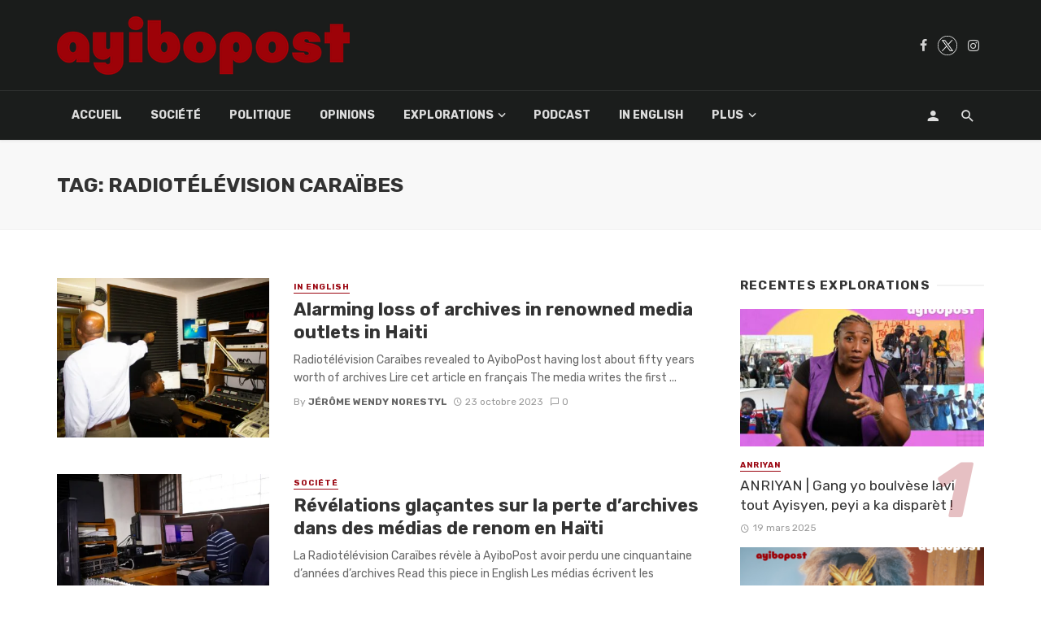

--- FILE ---
content_type: text/html; charset=UTF-8
request_url: https://ayibopost.com/tag/radiotelevision-caraibes/
body_size: 17690
content:
<!DOCTYPE html>
<html lang="fr-FR">
<head>
	<meta charset="UTF-8"/>
    
    <meta name="viewport" content="width=device-width, initial-scale=1"/>
    
    <link rel="profile" href="http://gmpg.org/xfn/11"/>
	
	<link rel="pingback" href="https://ayibopost.com/xmlrpc.php">
    
    <!-- Schema meta -->
        <script type="application/javascript">var ajaxurl="https://ayibopost.com/wp-admin/admin-ajax.php"</script><meta name='robots' content='index, follow, max-image-preview:large, max-snippet:-1, max-video-preview:-1'/>

	<!-- This site is optimized with the Yoast SEO plugin v23.2 - https://yoast.com/wordpress/plugins/seo/ -->
	<title>RadioTélévision Caraïbes Archives - AyiboPost</title>
	<link rel="canonical" href="https://ayibopost.com/tag/radiotelevision-caraibes/"/>
	<meta property="og:locale" content="fr_FR"/>
	<meta property="og:type" content="article"/>
	<meta property="og:title" content="RadioTélévision Caraïbes Archives - AyiboPost"/>
	<meta property="og:url" content="https://ayibopost.com/tag/radiotelevision-caraibes/"/>
	<meta property="og:site_name" content="AyiboPost"/>
	<meta property="og:image" content="https://ayibopost.com/wp-content/uploads/2024/01/logorouge2.png"/>
	<meta property="og:image:width" content="12688"/>
	<meta property="og:image:height" content="2526"/>
	<meta property="og:image:type" content="image/png"/>
	<meta name="twitter:card" content="summary_large_image"/>
	<meta name="twitter:site" content="@ayibopost"/>
	<script type="application/ld+json" class="yoast-schema-graph">{"@context":"https://schema.org","@graph":[{"@type":"CollectionPage","@id":"https://ayibopost.com/tag/radiotelevision-caraibes/","url":"https://ayibopost.com/tag/radiotelevision-caraibes/","name":"RadioTélévision Caraïbes Archives - AyiboPost","isPartOf":{"@id":"https://ayibopost.com/#website"},"primaryImageOfPage":{"@id":"https://ayibopost.com/tag/radiotelevision-caraibes/#primaryimage"},"image":{"@id":"https://ayibopost.com/tag/radiotelevision-caraibes/#primaryimage"},"thumbnailUrl":"https://ayibopost.com/wp-content/uploads/2023/09/Directeur-Marvel-Dandin.-kap-eseye-montre-nou-koman-yo-itilize-aparey-yo-pou-fe-achiv-medyaaa-scaled.webp","breadcrumb":{"@id":"https://ayibopost.com/tag/radiotelevision-caraibes/#breadcrumb"},"inLanguage":"fr-FR"},{"@type":"ImageObject","inLanguage":"fr-FR","@id":"https://ayibopost.com/tag/radiotelevision-caraibes/#primaryimage","url":"https://ayibopost.com/wp-content/uploads/2023/09/Directeur-Marvel-Dandin.-kap-eseye-montre-nou-koman-yo-itilize-aparey-yo-pou-fe-achiv-medyaaa-scaled.webp","contentUrl":"https://ayibopost.com/wp-content/uploads/2023/09/Directeur-Marvel-Dandin.-kap-eseye-montre-nou-koman-yo-itilize-aparey-yo-pou-fe-achiv-medyaaa-scaled.webp","width":2560,"height":1707},{"@type":"BreadcrumbList","@id":"https://ayibopost.com/tag/radiotelevision-caraibes/#breadcrumb","itemListElement":[{"@type":"ListItem","position":1,"name":"Home","item":"https://ayibopost.com/"},{"@type":"ListItem","position":2,"name":"RadioTélévision Caraïbes"}]},{"@type":"WebSite","@id":"https://ayibopost.com/#website","url":"https://ayibopost.com/","name":"AyiboPost","description":"Haïti news, investigation, politique, société, culture, vidéos, nouvelles locales, diaspora, documentaires","publisher":{"@id":"https://ayibopost.com/#organization"},"potentialAction":[{"@type":"SearchAction","target":{"@type":"EntryPoint","urlTemplate":"https://ayibopost.com/?s={search_term_string}"},"query-input":"required name=search_term_string"}],"inLanguage":"fr-FR"},{"@type":"Organization","@id":"https://ayibopost.com/#organization","name":"AyiboPost","url":"https://ayibopost.com/","logo":{"@type":"ImageObject","inLanguage":"fr-FR","@id":"https://ayibopost.com/#/schema/logo/image/","url":"https://ayibopost.com/wp-content/uploads/2024/01/logorouge2.png","contentUrl":"https://ayibopost.com/wp-content/uploads/2024/01/logorouge2.png","width":12688,"height":2526,"caption":"AyiboPost"},"image":{"@id":"https://ayibopost.com/#/schema/logo/image/"},"sameAs":["https://facebook.com/ayibopost","https://x.com/ayibopost"]}]}</script>
	<!-- / Yoast SEO plugin. -->


<link rel='dns-prefetch' href='//fonts.googleapis.com'/>
<link rel='preconnect' href='https://fonts.gstatic.com' crossorigin />
<link rel="alternate" type="application/rss+xml" title="AyiboPost &raquo; Flux" href="https://ayibopost.com/feed/"/>
<link rel="alternate" type="application/rss+xml" title="AyiboPost &raquo; Flux des commentaires" href="https://ayibopost.com/comments/feed/"/>
<link rel="alternate" type="application/rss+xml" title="AyiboPost &raquo; Flux de l’étiquette RadioTélévision Caraïbes" href="https://ayibopost.com/tag/radiotelevision-caraibes/feed/"/>
<script type="text/javascript">window._wpemojiSettings={"baseUrl":"https:\/\/s.w.org\/images\/core\/emoji\/14.0.0\/72x72\/","ext":".png","svgUrl":"https:\/\/s.w.org\/images\/core\/emoji\/14.0.0\/svg\/","svgExt":".svg","source":{"concatemoji":"https:\/\/ayibopost.com\/wp-includes\/js\/wp-emoji-release.min.js?ver=6.4.2"}};!function(i,n){var o,s,e;function c(e){try{var t={supportTests:e,timestamp:(new Date).valueOf()};sessionStorage.setItem(o,JSON.stringify(t))}catch(e){}}function p(e,t,n){e.clearRect(0,0,e.canvas.width,e.canvas.height),e.fillText(t,0,0);var t=new Uint32Array(e.getImageData(0,0,e.canvas.width,e.canvas.height).data),r=(e.clearRect(0,0,e.canvas.width,e.canvas.height),e.fillText(n,0,0),new Uint32Array(e.getImageData(0,0,e.canvas.width,e.canvas.height).data));return t.every(function(e,t){return e===r[t]})}function u(e,t,n){switch(t){case"flag":return n(e,"\ud83c\udff3\ufe0f\u200d\u26a7\ufe0f","\ud83c\udff3\ufe0f\u200b\u26a7\ufe0f")?!1:!n(e,"\ud83c\uddfa\ud83c\uddf3","\ud83c\uddfa\u200b\ud83c\uddf3")&&!n(e,"\ud83c\udff4\udb40\udc67\udb40\udc62\udb40\udc65\udb40\udc6e\udb40\udc67\udb40\udc7f","\ud83c\udff4\u200b\udb40\udc67\u200b\udb40\udc62\u200b\udb40\udc65\u200b\udb40\udc6e\u200b\udb40\udc67\u200b\udb40\udc7f");case"emoji":return!n(e,"\ud83e\udef1\ud83c\udffb\u200d\ud83e\udef2\ud83c\udfff","\ud83e\udef1\ud83c\udffb\u200b\ud83e\udef2\ud83c\udfff")}return!1}function f(e,t,n){var r="undefined"!=typeof WorkerGlobalScope&&self instanceof WorkerGlobalScope?new OffscreenCanvas(300,150):i.createElement("canvas"),a=r.getContext("2d",{willReadFrequently:!0}),o=(a.textBaseline="top",a.font="600 32px Arial",{});return e.forEach(function(e){o[e]=t(a,e,n)}),o}function t(e){var t=i.createElement("script");t.src=e,t.defer=!0,i.head.appendChild(t)}"undefined"!=typeof Promise&&(o="wpEmojiSettingsSupports",s=["flag","emoji"],n.supports={everything:!0,everythingExceptFlag:!0},e=new Promise(function(e){i.addEventListener("DOMContentLoaded",e,{once:!0})}),new Promise(function(t){var n=function(){try{var e=JSON.parse(sessionStorage.getItem(o));if("object"==typeof e&&"number"==typeof e.timestamp&&(new Date).valueOf()<e.timestamp+604800&&"object"==typeof e.supportTests)return e.supportTests}catch(e){}return null}();if(!n){if("undefined"!=typeof Worker&&"undefined"!=typeof OffscreenCanvas&&"undefined"!=typeof URL&&URL.createObjectURL&&"undefined"!=typeof Blob)try{var e="postMessage("+f.toString()+"("+[JSON.stringify(s),u.toString(),p.toString()].join(",")+"));",r=new Blob([e],{type:"text/javascript"}),a=new Worker(URL.createObjectURL(r),{name:"wpTestEmojiSupports"});return void(a.onmessage=function(e){c(n=e.data),a.terminate(),t(n)})}catch(e){}c(n=f(s,u,p))}t(n)}).then(function(e){for(var t in e)n.supports[t]=e[t],n.supports.everything=n.supports.everything&&n.supports[t],"flag"!==t&&(n.supports.everythingExceptFlag=n.supports.everythingExceptFlag&&n.supports[t]);n.supports.everythingExceptFlag=n.supports.everythingExceptFlag&&!n.supports.flag,n.DOMReady=!1,n.readyCallback=function(){n.DOMReady=!0}}).then(function(){return e}).then(function(){var e;n.supports.everything||(n.readyCallback(),(e=n.source||{}).concatemoji?t(e.concatemoji):e.wpemoji&&e.twemoji&&(t(e.twemoji),t(e.wpemoji)))}))}((window,document),window._wpemojiSettings);</script>
<style id='wp-emoji-styles-inline-css' type='text/css'>img.wp-smiley,img.emoji{display:inline!important;border:none!important;box-shadow:none!important;height:1em!important;width:1em!important;margin:0 .07em!important;vertical-align:-.1em!important;background:none!important;padding:0!important}</style>
<link rel='stylesheet' id='wp-block-library-css' href='https://ayibopost.com/wp-includes/css/dist/block-library/A.style.min.css,qver=6.4.2.pagespeed.cf.06cr-bNM9Y.css' type='text/css' media='all'/>
<style id='co-authors-plus-coauthors-style-inline-css' type='text/css'>.wp-block-co-authors-plus-coauthors.is-layout-flow [class*="wp-block-co-authors-plus"]{display:inline}</style>
<style id='co-authors-plus-avatar-style-inline-css' type='text/css'>.wp-block-co-authors-plus-avatar :where(img){height:auto;max-width:100%;vertical-align:bottom}.wp-block-co-authors-plus-coauthors.is-layout-flow .wp-block-co-authors-plus-avatar :where(img){vertical-align:middle}.wp-block-co-authors-plus-avatar:is(.alignleft,.alignright){display:table}.wp-block-co-authors-plus-avatar.aligncenter{display:table;margin-inline:auto}</style>
<style id='co-authors-plus-image-style-inline-css' type='text/css'>.wp-block-co-authors-plus-image{margin-bottom:0}.wp-block-co-authors-plus-image :where(img){height:auto;max-width:100%;vertical-align:bottom}.wp-block-co-authors-plus-coauthors.is-layout-flow .wp-block-co-authors-plus-image :where(img){vertical-align:middle}.wp-block-co-authors-plus-image:is(.alignfull,.alignwide) :where(img){width:100%}.wp-block-co-authors-plus-image:is(.alignleft,.alignright){display:table}.wp-block-co-authors-plus-image.aligncenter{display:table;margin-inline:auto}</style>
<style id='classic-theme-styles-inline-css' type='text/css'>.wp-block-button__link{color:#fff;background-color:#32373c;border-radius:9999px;box-shadow:none;text-decoration:none;padding:calc(.667em + 2px) calc(1.333em + 2px);font-size:1.125em}.wp-block-file__button{background:#32373c;color:#fff;text-decoration:none}</style>
<style id='global-styles-inline-css' type='text/css'>body{--wp--preset--color--black:#000;--wp--preset--color--cyan-bluish-gray:#abb8c3;--wp--preset--color--white:#fff;--wp--preset--color--pale-pink:#f78da7;--wp--preset--color--vivid-red:#cf2e2e;--wp--preset--color--luminous-vivid-orange:#ff6900;--wp--preset--color--luminous-vivid-amber:#fcb900;--wp--preset--color--light-green-cyan:#7bdcb5;--wp--preset--color--vivid-green-cyan:#00d084;--wp--preset--color--pale-cyan-blue:#8ed1fc;--wp--preset--color--vivid-cyan-blue:#0693e3;--wp--preset--color--vivid-purple:#9b51e0;--wp--preset--gradient--vivid-cyan-blue-to-vivid-purple:linear-gradient(135deg,rgba(6,147,227,1) 0%,#9b51e0 100%);--wp--preset--gradient--light-green-cyan-to-vivid-green-cyan:linear-gradient(135deg,#7adcb4 0%,#00d082 100%);--wp--preset--gradient--luminous-vivid-amber-to-luminous-vivid-orange:linear-gradient(135deg,rgba(252,185,0,1) 0%,rgba(255,105,0,1) 100%);--wp--preset--gradient--luminous-vivid-orange-to-vivid-red:linear-gradient(135deg,rgba(255,105,0,1) 0%,#cf2e2e 100%);--wp--preset--gradient--very-light-gray-to-cyan-bluish-gray:linear-gradient(135deg,#eee 0%,#a9b8c3 100%);--wp--preset--gradient--cool-to-warm-spectrum:linear-gradient(135deg,#4aeadc 0%,#9778d1 20%,#cf2aba 40%,#ee2c82 60%,#fb6962 80%,#fef84c 100%);--wp--preset--gradient--blush-light-purple:linear-gradient(135deg,#ffceec 0%,#9896f0 100%);--wp--preset--gradient--blush-bordeaux:linear-gradient(135deg,#fecda5 0%,#fe2d2d 50%,#6b003e 100%);--wp--preset--gradient--luminous-dusk:linear-gradient(135deg,#ffcb70 0%,#c751c0 50%,#4158d0 100%);--wp--preset--gradient--pale-ocean:linear-gradient(135deg,#fff5cb 0%,#b6e3d4 50%,#33a7b5 100%);--wp--preset--gradient--electric-grass:linear-gradient(135deg,#caf880 0%,#71ce7e 100%);--wp--preset--gradient--midnight:linear-gradient(135deg,#020381 0%,#2874fc 100%);--wp--preset--font-size--small:13px;--wp--preset--font-size--medium:20px;--wp--preset--font-size--large:36px;--wp--preset--font-size--x-large:42px;--wp--preset--spacing--20:.44rem;--wp--preset--spacing--30:.67rem;--wp--preset--spacing--40:1rem;--wp--preset--spacing--50:1.5rem;--wp--preset--spacing--60:2.25rem;--wp--preset--spacing--70:3.38rem;--wp--preset--spacing--80:5.06rem;--wp--preset--shadow--natural:6px 6px 9px rgba(0,0,0,.2);--wp--preset--shadow--deep:12px 12px 50px rgba(0,0,0,.4);--wp--preset--shadow--sharp:6px 6px 0 rgba(0,0,0,.2);--wp--preset--shadow--outlined:6px 6px 0 -3px rgba(255,255,255,1) , 6px 6px rgba(0,0,0,1);--wp--preset--shadow--crisp:6px 6px 0 rgba(0,0,0,1)}:where(.is-layout-flex){gap:.5em}:where(.is-layout-grid){gap:.5em}body .is-layout-flow>.alignleft{float:left;margin-inline-start:0;margin-inline-end:2em}body .is-layout-flow>.alignright{float:right;margin-inline-start:2em;margin-inline-end:0}body .is-layout-flow>.aligncenter{margin-left:auto!important;margin-right:auto!important}body .is-layout-constrained>.alignleft{float:left;margin-inline-start:0;margin-inline-end:2em}body .is-layout-constrained>.alignright{float:right;margin-inline-start:2em;margin-inline-end:0}body .is-layout-constrained>.aligncenter{margin-left:auto!important;margin-right:auto!important}body .is-layout-constrained > :where(:not(.alignleft):not(.alignright):not(.alignfull)){max-width:var(--wp--style--global--content-size);margin-left:auto!important;margin-right:auto!important}body .is-layout-constrained>.alignwide{max-width:var(--wp--style--global--wide-size)}body .is-layout-flex{display:flex}body .is-layout-flex{flex-wrap:wrap;align-items:center}body .is-layout-flex>*{margin:0}body .is-layout-grid{display:grid}body .is-layout-grid>*{margin:0}:where(.wp-block-columns.is-layout-flex){gap:2em}:where(.wp-block-columns.is-layout-grid){gap:2em}:where(.wp-block-post-template.is-layout-flex){gap:1.25em}:where(.wp-block-post-template.is-layout-grid){gap:1.25em}.has-black-color{color:var(--wp--preset--color--black)!important}.has-cyan-bluish-gray-color{color:var(--wp--preset--color--cyan-bluish-gray)!important}.has-white-color{color:var(--wp--preset--color--white)!important}.has-pale-pink-color{color:var(--wp--preset--color--pale-pink)!important}.has-vivid-red-color{color:var(--wp--preset--color--vivid-red)!important}.has-luminous-vivid-orange-color{color:var(--wp--preset--color--luminous-vivid-orange)!important}.has-luminous-vivid-amber-color{color:var(--wp--preset--color--luminous-vivid-amber)!important}.has-light-green-cyan-color{color:var(--wp--preset--color--light-green-cyan)!important}.has-vivid-green-cyan-color{color:var(--wp--preset--color--vivid-green-cyan)!important}.has-pale-cyan-blue-color{color:var(--wp--preset--color--pale-cyan-blue)!important}.has-vivid-cyan-blue-color{color:var(--wp--preset--color--vivid-cyan-blue)!important}.has-vivid-purple-color{color:var(--wp--preset--color--vivid-purple)!important}.has-black-background-color{background-color:var(--wp--preset--color--black)!important}.has-cyan-bluish-gray-background-color{background-color:var(--wp--preset--color--cyan-bluish-gray)!important}.has-white-background-color{background-color:var(--wp--preset--color--white)!important}.has-pale-pink-background-color{background-color:var(--wp--preset--color--pale-pink)!important}.has-vivid-red-background-color{background-color:var(--wp--preset--color--vivid-red)!important}.has-luminous-vivid-orange-background-color{background-color:var(--wp--preset--color--luminous-vivid-orange)!important}.has-luminous-vivid-amber-background-color{background-color:var(--wp--preset--color--luminous-vivid-amber)!important}.has-light-green-cyan-background-color{background-color:var(--wp--preset--color--light-green-cyan)!important}.has-vivid-green-cyan-background-color{background-color:var(--wp--preset--color--vivid-green-cyan)!important}.has-pale-cyan-blue-background-color{background-color:var(--wp--preset--color--pale-cyan-blue)!important}.has-vivid-cyan-blue-background-color{background-color:var(--wp--preset--color--vivid-cyan-blue)!important}.has-vivid-purple-background-color{background-color:var(--wp--preset--color--vivid-purple)!important}.has-black-border-color{border-color:var(--wp--preset--color--black)!important}.has-cyan-bluish-gray-border-color{border-color:var(--wp--preset--color--cyan-bluish-gray)!important}.has-white-border-color{border-color:var(--wp--preset--color--white)!important}.has-pale-pink-border-color{border-color:var(--wp--preset--color--pale-pink)!important}.has-vivid-red-border-color{border-color:var(--wp--preset--color--vivid-red)!important}.has-luminous-vivid-orange-border-color{border-color:var(--wp--preset--color--luminous-vivid-orange)!important}.has-luminous-vivid-amber-border-color{border-color:var(--wp--preset--color--luminous-vivid-amber)!important}.has-light-green-cyan-border-color{border-color:var(--wp--preset--color--light-green-cyan)!important}.has-vivid-green-cyan-border-color{border-color:var(--wp--preset--color--vivid-green-cyan)!important}.has-pale-cyan-blue-border-color{border-color:var(--wp--preset--color--pale-cyan-blue)!important}.has-vivid-cyan-blue-border-color{border-color:var(--wp--preset--color--vivid-cyan-blue)!important}.has-vivid-purple-border-color{border-color:var(--wp--preset--color--vivid-purple)!important}.has-vivid-cyan-blue-to-vivid-purple-gradient-background{background:var(--wp--preset--gradient--vivid-cyan-blue-to-vivid-purple)!important}.has-light-green-cyan-to-vivid-green-cyan-gradient-background{background:var(--wp--preset--gradient--light-green-cyan-to-vivid-green-cyan)!important}.has-luminous-vivid-amber-to-luminous-vivid-orange-gradient-background{background:var(--wp--preset--gradient--luminous-vivid-amber-to-luminous-vivid-orange)!important}.has-luminous-vivid-orange-to-vivid-red-gradient-background{background:var(--wp--preset--gradient--luminous-vivid-orange-to-vivid-red)!important}.has-very-light-gray-to-cyan-bluish-gray-gradient-background{background:var(--wp--preset--gradient--very-light-gray-to-cyan-bluish-gray)!important}.has-cool-to-warm-spectrum-gradient-background{background:var(--wp--preset--gradient--cool-to-warm-spectrum)!important}.has-blush-light-purple-gradient-background{background:var(--wp--preset--gradient--blush-light-purple)!important}.has-blush-bordeaux-gradient-background{background:var(--wp--preset--gradient--blush-bordeaux)!important}.has-luminous-dusk-gradient-background{background:var(--wp--preset--gradient--luminous-dusk)!important}.has-pale-ocean-gradient-background{background:var(--wp--preset--gradient--pale-ocean)!important}.has-electric-grass-gradient-background{background:var(--wp--preset--gradient--electric-grass)!important}.has-midnight-gradient-background{background:var(--wp--preset--gradient--midnight)!important}.has-small-font-size{font-size:var(--wp--preset--font-size--small)!important}.has-medium-font-size{font-size:var(--wp--preset--font-size--medium)!important}.has-large-font-size{font-size:var(--wp--preset--font-size--large)!important}.has-x-large-font-size{font-size:var(--wp--preset--font-size--x-large)!important}.wp-block-navigation a:where(:not(.wp-element-button)){color:inherit}:where(.wp-block-post-template.is-layout-flex){gap:1.25em}:where(.wp-block-post-template.is-layout-grid){gap:1.25em}:where(.wp-block-columns.is-layout-flex){gap:2em}:where(.wp-block-columns.is-layout-grid){gap:2em}.wp-block-pullquote{font-size:1.5em;line-height:1.6}</style>
<link rel='stylesheet' id='contact-form-7-css' href='https://ayibopost.com/wp-content/plugins/contact-form-7/includes/css/A.styles.css,qver=5.9.8.pagespeed.cf.bkX63Rfd0q.css' type='text/css' media='all'/>
<link rel='stylesheet' id='redux-extendify-styles-css' href='https://ayibopost.com/wp-content/plugins/tnm-extension/redux-framework/redux-core/assets/css/extendify-utilities.css?ver=4.4.5' type='text/css' media='all'/>
<link rel='stylesheet' id='bkswcss-css' href='https://ayibopost.com/wp-content/plugins/tnm-shortcode/css/A.shortcode.css,qver=6.4.2.pagespeed.cf.XdQjejgx3j.css' type='text/css' media='all'/>
<style id='hfe-style-css' media='all'>.footer-width-fixer{width:100%}.ehf-template-genesis.ehf-header .site-header .wrap,.ehf-template-genesis.ehf-footer .site-footer .wrap,.ehf-template-generatepress.ehf-header .site-header .inside-header{width:100%;padding:0;max-width:100%}.ehf-template-generatepress.ehf-header .site-header,.ehf-template-generatepress.ehf-footer .site-footer{width:100%;padding:0;max-width:100%;background-color:transparent!important}.bhf-hidden{display:none}.ehf-header #masthead{z-index:99;position:relative}</style>
<link rel='stylesheet' id='elementor-icons-css' href='https://ayibopost.com/wp-content/plugins/elementor/assets/lib/eicons/css/A.elementor-icons.min.css,qver=5.29.0.pagespeed.cf.qqW6EAdH8k.css' type='text/css' media='all'/>
<link rel='stylesheet' id='elementor-frontend-css' href='https://ayibopost.com/wp-content/plugins/elementor/assets/css/A.frontend.min.css,qver=3.21.5.pagespeed.cf.XxZ4gDXsCE.css' type='text/css' media='all'/>
<link rel='stylesheet' id='swiper-css' href='https://ayibopost.com/wp-content/plugins/elementor/assets/lib/swiper/v8/css/A.swiper.min.css,qver=8.4.5.pagespeed.cf.1sMgTZG5nO.css' type='text/css' media='all'/>
<style id='elementor-post-38605-css' media='all'>.elementor-kit-38605{--e-global-color-primary:#6ec1e4;--e-global-color-secondary:#54595f;--e-global-color-text:#7a7a7a;--e-global-color-accent:#61ce70;--e-global-typography-primary-font-family:"Roboto";--e-global-typography-primary-font-weight:600;--e-global-typography-secondary-font-family:"Roboto Slab";--e-global-typography-secondary-font-weight:400;--e-global-typography-text-font-family:"Roboto";--e-global-typography-text-font-weight:400;--e-global-typography-accent-font-family:"Roboto";--e-global-typography-accent-font-weight:500}.elementor-section.elementor-section-boxed>.elementor-container{max-width:1140px}.e-con{--container-max-width:1140px}.elementor-widget:not(:last-child){margin-block-end:20px}.elementor-element{--widgets-spacing:20px 20px}{}h1.entry-title{display:var(--page-title-display)}@media (max-width:1024px){.elementor-section.elementor-section-boxed>.elementor-container{max-width:1024px}.e-con{--container-max-width:1024px}}@media (max-width:767px){.elementor-section.elementor-section-boxed>.elementor-container{max-width:767px}.e-con{--container-max-width:767px}}</style>
<link rel='stylesheet' id='elementor-global-css' href='https://ayibopost.com/wp-content/uploads/elementor/css/A.global.css,qver=1694537460.pagespeed.cf.I4up8oNHs5.css' type='text/css' media='all'/>
<link rel='stylesheet' id='thenextmag_vendors-css' href='https://ayibopost.com/wp-content/themes/the-next-mag/css/A.vendors.css,qver=6.4.2.pagespeed.cf.xhQQiAT6bm.css' type='text/css' media='all'/>
<link rel='stylesheet' id='thenextmag-style-css' href='https://ayibopost.com/wp-content/themes/the-next-mag/css/A.style.css,qver=6.4.2.pagespeed.cf.Bl8kAbyWYT.css' type='text/css' media='all'/>
<style id='thenextmag-style-inline-css' type='text/css'>.header-1 .header-main,.header-2 .header-main,.header-3 .site-header,.header-4 .navigation-bar,.header-5 .navigation-bar,.header-6 .navigation-bar,.header-7 .header-main,.header-8 .header-main,.header-9 .site-header{background:#1a1c1b}.sticky-header.is-fixed>.navigation-bar{background:#1a1c1b}.site-footer,.footer-3.site-footer,.footer-5.site-footer,.footer-6.site-footer{background:#000}::selection{color:#fff;background:#9b0611}::-webkit-selection{color:#fff;background:#9b0611}.post--vertical-thumb-background-point-circle .post__thumb:before{--background-shadow:#9b0611}.pattern-circle-background-stripe:before{background:repeating-linear-gradient(45deg,transparent,transparent 6px,#9b0611 6px,#9b0611 12px)}.navigation--main .sub-menu li:hover>a,a,a:hover,a:focus,a:active,.color-primary,.site-title,.mnmd-widget-indexed-posts-b .posts-list>li .post__title:after,.author-box .author-name a{color:#9b0611}.mnmd-featured-block-m.background-primary .post--horizontal-reverse-fullwidth .post__text:before, .mnmd-featured-block-l.background-primary .section-main .post-sub, .mnmd-featured-block-r.mnmd-featured-block-r-has-background-theme:after, .mnmd-widget-indexed-posts-a .posts-list>li .post__thumb:after, .btn-rectangle-large, .post-no-thumb-space-large, .post--horizontal-read-more-rotate .post__text-column.post__text-button:before, .mnmd-posts-block-q .section-sub .post-sub .post-sub-wrap:before, .background-hover-fixed:before, .post--overlay-text-style-card .post__readmore:hover a, .post--overlay-background-theme .background-img:after, .category-tile__name, .cat-0.cat-theme-bg.cat-theme-bg, .primary-bg-color, .navigation--main > li > a:before, .mnmd-pagination__item-current, .mnmd-pagination__item-current:hover, 
            .mnmd-pagination__item-current:focus, .mnmd-pagination__item-current:active, .mnmd-pagination--next-n-prev .mnmd-pagination__links a:last-child .mnmd-pagination__item,
            .subscribe-form__fields input[type='submit'], .has-overlap-bg:before, .post__cat--bg, a.post__cat--bg, .entry-cat--bg, a.entry-cat--bg, 
            .comments-count-box, .mnmd-widget--box .widget__title,  .posts-list > li .post__thumb:after, 
            .widget_calendar td a:before, .widget_calendar #today, .widget_calendar #today a, .entry-action-btn, .posts-navigation__label:before, 
            .comment-form .form-submit input[type='submit'], .mnmd-carousel-dots-b .swiper-pagination-bullet-active,
             .site-header--side-logo .header-logo:not(.header-logo--mobile), .list-square-bullet > li > *:before, .list-square-bullet-exclude-first > li:not(:first-child) > *:before,
             .btn-primary, .btn-primary:active, .btn-primary:focus, .btn-primary:hover, 
             .btn-primary.active.focus, .btn-primary.active:focus, .btn-primary.active:hover, .btn-primary:active.focus, .btn-primary:active:focus, .btn-primary:active:hover,
            .editor-styles-wrapper .wc-block-grid__products .wc-block-grid__product .wc-block-grid__product-onsale, .wc-block-grid__product-onsale,
            div.wpforms-container-full .wpforms-form button[type=submit], div.wpforms-container-full .wpforms-form button[type=submit]:hover
            {background-color:#9b0611}.site-header--skin-4 .navigation--main>li>a:before{background-color:#9b0611!important}.post-score-hexagon .hexagon-svg g path{fill:#9b0611}.mnmd-featured-block-r.mnmd-featured-block-r-has-background-theme .section-sub,.has-overlap-frame:before,.mnmd-gallery-slider .fotorama__thumb-border,.bypostauthor>.comment-body .comment-author>img{border-color:#9b0611}.mnmd-pagination--next-n-prev .mnmd-pagination__links a:last-child .mnmd-pagination__item:after{border-left-color:#9b0611}.bk-preload-wrapper:after,.comments-count-box:before{border-top-color:#9b0611}.bk-preload-wrapper:after{border-bottom-color:#9b0611}.navigation--offcanvas li>a:after{border-right-color:#9b0611}.post--single-cover-gradient .single-header{background-image:-webkit-linear-gradient(bottom,#9b0611 0%,rgba(252,60,45,.7) 50%,rgba(252,60,45,0) 100%);background-image:linear-gradient(to top,#9b0611 0%,rgba(252,60,45,.7) 50%,rgba(252,60,45,0) 100%)}.subscribe-form__fields input[type="submit"]:hover,.comment-form .form-submit input[type="submit"]:active,.comment-form .form-submit input[type="submit"]:focus,.comment-form .form-submit input[type="submit"]:hover{background-color:#9b0611}mnmd-video-box__playlist .is-playing .post__thumb:after{content:'Now playing'}</style>
<link rel='stylesheet' id='login-with-ajax-css' href='https://ayibopost.com/wp-content/themes/the-next-mag/plugins/login-with-ajax/A.widget.css,qver=4.3.pagespeed.cf.T9YnD56g-u.css' type='text/css' media='all'/>
<link rel='stylesheet' id='heateor_sss_frontend_css-css' href='https://ayibopost.com/wp-content/plugins/sassy-social-share/public/css/A.sassy-social-share-public.css,qver=3.3.63.pagespeed.cf.hispI92nLU.css' type='text/css' media='all'/>
<style id='heateor_sss_frontend_css-inline-css' type='text/css'>.heateor_sss_button_instagram span.heateor_sss_svg,a.heateor_sss_instagram span.heateor_sss_svg{background:radial-gradient(circle at 30% 107%,#fdf497 0,#fdf497 5%,#fd5949 45%,#d6249f 60%,#285aeb 90%)}div.heateor_sss_horizontal_sharing a.heateor_sss_button_instagram span{background:#fff!important}div.heateor_sss_standard_follow_icons_container a.heateor_sss_button_instagram span{background:#fff}.heateor_sss_horizontal_sharing .heateor_sss_svg,.heateor_sss_standard_follow_icons_container .heateor_sss_svg{background-color:#fff!important;background:#fff!important;color:#000;border-width:2pxpx;border-style:solid;border-color:#000}.heateor_sss_horizontal_sharing span.heateor_sss_svg:hover,.heateor_sss_standard_follow_icons_container span.heateor_sss_svg:hover{border-color:#9b0712}.heateor_sss_vertical_sharing span.heateor_sss_svg,.heateor_sss_floating_follow_icons_container span.heateor_sss_svg{color:#fff;border-width:0;border-style:solid;border-color:transparent}.heateor_sss_vertical_sharing span.heateor_sss_svg:hover,.heateor_sss_floating_follow_icons_container span.heateor_sss_svg:hover{border-color:transparent}@media screen and (max-width:783px){.heateor_sss_vertical_sharing{display:none!important}}div.heateor_sss_sharing_title{text-align:center}div.heateor_sss_sharing_ul{width:100%;text-align:center}div.heateor_sss_horizontal_sharing div.heateor_sss_sharing_ul a{float:none!important;display:inline-block}</style>
<link rel="preload" as="style" href="https://fonts.googleapis.com/css?family=Rubik:300,400,500,600,700,800,900,300italic,400italic,500italic,600italic,700italic,800italic,900italic&#038;display=swap&#038;ver=1732222329"/><link rel="stylesheet" href="https://fonts.googleapis.com/css?family=Rubik:300,400,500,600,700,800,900,300italic,400italic,500italic,600italic,700italic,800italic,900italic&#038;display=swap&#038;ver=1732222329" media="print" onload="this.media='all'"><noscript><link rel="stylesheet" href="https://fonts.googleapis.com/css?family=Rubik:300,400,500,600,700,800,900,300italic,400italic,500italic,600italic,700italic,800italic,900italic&#038;display=swap&#038;ver=1732222329"/></noscript><link rel='stylesheet' id='wpr-text-animations-css-css' href='https://ayibopost.com/wp-content/plugins/royal-elementor-addons/assets/css/lib/animations/text-animations.min.css?ver=1.3.973' type='text/css' media='all'/>
<link rel='stylesheet' id='wpr-addons-css-css' href='https://ayibopost.com/wp-content/plugins/royal-elementor-addons/assets/css/A.frontend.min.css,qver=1.3.973.pagespeed.cf.B-sPSKCyiM.css' type='text/css' media='all'/>
<link rel='stylesheet' id='font-awesome-5-all-css' href='https://ayibopost.com/wp-content/plugins/elementor/assets/lib/font-awesome/css/A.all.min.css,qver=1.3.973.pagespeed.cf._mbokTOiYl.css' type='text/css' media='all'/>
<link rel='stylesheet' id='google-fonts-1-css' href='https://fonts.googleapis.com/css?family=Roboto%3A100%2C100italic%2C200%2C200italic%2C300%2C300italic%2C400%2C400italic%2C500%2C500italic%2C600%2C600italic%2C700%2C700italic%2C800%2C800italic%2C900%2C900italic%7CRoboto+Slab%3A100%2C100italic%2C200%2C200italic%2C300%2C300italic%2C400%2C400italic%2C500%2C500italic%2C600%2C600italic%2C700%2C700italic%2C800%2C800italic%2C900%2C900italic&#038;display=auto&#038;ver=6.4.2' type='text/css' media='all'/>
<link rel="preconnect" href="https://fonts.gstatic.com/" crossorigin><script type="text/javascript" data-cfasync="false" src="https://ayibopost.com/wp-includes/js/jquery/jquery.min.js,qver=3.7.1.pagespeed.jm.PoWN7KAtLT.js" id="jquery-core-js"></script>
<script type="text/javascript" data-cfasync="false" src="https://ayibopost.com/wp-includes/js/jquery/jquery-migrate.min.js,qver=3.4.1.pagespeed.jm.bhhu-RahTI.js" id="jquery-migrate-js"></script>
<link rel="https://api.w.org/" href="https://ayibopost.com/wp-json/"/><link rel="alternate" type="application/json" href="https://ayibopost.com/wp-json/wp/v2/tags/1462"/><link rel="EditURI" type="application/rsd+xml" title="RSD" href="https://ayibopost.com/xmlrpc.php?rsd"/>
<meta name="generator" content="WordPress 6.4.2"/>
<meta name="generator" content="Redux 4.4.5"/><meta name="generator" content="Elementor 3.21.5; features: e_optimized_assets_loading, additional_custom_breakpoints; settings: css_print_method-external, google_font-enabled, font_display-auto">
<link rel="icon" href="https://ayibopost.com/wp-content/uploads/2024/01/xayifav-150x150.png.pagespeed.ic.KBIkyzc52S.webp" sizes="32x32"/>
<link rel="icon" href="https://ayibopost.com/wp-content/uploads/2024/01/xayifav.png.pagespeed.ic.mHxMGjl_SX.webp" sizes="192x192"/>
<link rel="apple-touch-icon" href="https://ayibopost.com/wp-content/uploads/2024/01/xayifav-180x180.png.pagespeed.ic.m-8jEsM-_c.webp"/>
<meta name="msapplication-TileImage" content="https://ayibopost.com/wp-content/uploads/2024/01/ayifav.png"/>
		<style type="text/css" id="wp-custom-css">
			.entry-interaction.entry-interaction--horizontal,
.single-header .post__cat,
.post-meta-bottom .post-tags {
  display: none;
}

.btn btn-default btn-sm{
	background-color:#ffffff;
}

.entry-tags { 
	display: none; 
}


.site-content .entry-header, .site-content .entry-content, .site-content .entry-summary, .site-content .entry-meta, .page-content {margin: 0 auto; max-width: 1920px;}

/*
@media (min-width: 1200px)
{
.container {
    width: 870px !important;
}
}*?

*/
.comments-section {
	display: none !important;
}

.site-footer__section{
	align-content:center
}

.site-logo img{
	display: inline-block
}


.btn btn-default{
	background-color: #FFFFFF

}

@media (max-width: 767px) {
    .sub-posts {
        background-color: #000000 !important;
    }
}


.mdicon-twitter::before {
  content: url('https://ayibopost.com/wp-content/uploads/2024/11/x-logo-blanc.svg'); /* Replace with the URL to the X logo SVG */
  display: inline-block;
  width: 24px;
  height: 24px;
}
		</style>
		<style id="tnm_option-dynamic-css" title="dynamic-css" class="redux-options-output">body{font-family:Rubik,Arial,Helvetica,sans-serif}.navigation{font-family:Rubik,Arial,Helvetica,sans-serif}.page-heading__title,.post__title,.entry-title,h1,h2,h3,h4,h5,h6,.h1,.h2,.h3,.h4,.h5,.h6,.text-font-primary,.social-tile__title,.widget_recent_comments .recentcomments>a,.widget_recent_entries li>a,.modal-title.modal-title,.author-box .author-name a,.comment-author,.widget_calendar caption,.widget_categories li>a,.widget_meta ul,.widget_recent_comments .recentcomments>a,.widget_recent_entries li>a,.widget_pages li>a,.atbs-style-page-content-store .wc-block-grid__product .wc-block-grid__product-title,.product.type-product .products h2,.widget.widget_product_categories ul li a{font-family:Rubik,Arial,Helvetica,sans-serif}.text-font-secondary,.block-heading__subtitle,.widget_nav_menu ul,.navigation .sub-menu,.typography-copy blockquote,.comment-content blockquote{font-family:Rubik,Arial,Helvetica,sans-serif}.mobile-header-btn, .navigation-bar-btn, .menu, .mnmd-mega-menu__inner > .sub-menu > li > a, .meta-text, a.meta-text, .meta-font, a.meta-font, .text-font-tertiary, .block-heading, .block-heading__title, .block-heading-tabs, .block-heading-tabs > li > a, input[type="button"]:not(.btn), input[type="reset"]:not(.btn), input[type="submit"]:not(.btn), .btn, label, .category-tile__name, .page-nav, .post-score, .post-score-hexagon .post-score-value, .post__cat, a.post__cat, .entry-cat, a.entry-cat, .read-more-link, .post__meta, .entry-meta, .entry-author__name, a.entry-author__name, .comments-count-box, .widget__title-text, .mnmd-widget-indexed-posts-a .posts-list > li .post__thumb:after, .mnmd-widget-indexed-posts-b .posts-list > li .post__title:after, .mnmd-widget-indexed-posts-c .list-index, .social-tile__count, .widget_recent_comments .comment-author-link, .mnmd-video-box__playlist .is-playing .post__thumb:after, .mnmd-posts-listing-a .cat-title, .mnmd-news-ticker__heading, .post-sharing__title, .post-sharing--simple .sharing-btn, .entry-action-btn, .entry-tags-title, .post-categories__title, .posts-navigation__label, .comments-title, .comments-title__text, .comments-title .add-comment, .comment-metadata, .comment-metadata a, .comment-reply-link, .comment-reply-title, .countdown__digit, .modal-title, .comment-reply-title, .comment-meta, .comment .reply, .wp-caption, .gallery-caption, .widget-title, .btn, .logged-in-as, .countdown__digit, .mnmd-widget-indexed-posts-a .posts-list>li .post__thumb:after, .mnmd-widget-indexed-posts-b .posts-list>li .post__title:after, .mnmd-widget-indexed-posts-c .list-index, .mnmd-horizontal-list .index, .mnmd-pagination, .mnmd-pagination--next-n-prev .mnmd-pagination__label{font-family:Rubik,Arial,Helvetica,sans-serif}.header-main{padding-top:20px;padding-bottom:20px}</style><style id="wpr_lightbox_styles">.lg-backdrop{background-color:rgba(0,0,0,.6)!important}.lg-toolbar,.lg-dropdown{background-color:rgba(0,0,0,.8)!important}.lg-dropdown:after{border-bottom-color:rgba(0,0,0,.8)!important}.lg-sub-html{background-color:rgba(0,0,0,.8)!important}.lg-thumb-outer,.lg-progress-bar{background-color:#444!important}.lg-progress{background-color:#a90707!important}.lg-icon{color:#efefef!important;font-size:20px!important}.lg-icon.lg-toogle-thumb{font-size:24px!important}.lg-icon:hover,.lg-dropdown-text:hover{color:#fff!important}.lg-sub-html,.lg-dropdown-text{color:#efefef!important;font-size:14px!important}#lg-counter{color:#efefef!important;font-size:14px!important}.lg-prev,.lg-next{font-size:35px!important}.lg-icon{background-color:transparent!important}#lg-counter{opacity:.9}.lg-thumb-outer{padding:0 10px}.lg-thumb-item{border-radius:0!important;border:none!important;opacity:.5}.lg-thumb-item.active{opacity:1}</style><style id="wpforms-css-vars-root">:root{--wpforms-field-border-radius:3px;--wpforms-field-border-style:solid;--wpforms-field-border-size:1px;--wpforms-field-background-color:#fff;--wpforms-field-border-color:rgba(0,0,0,.25);--wpforms-field-border-color-spare:rgba(0,0,0,.25);--wpforms-field-text-color:rgba(0,0,0,.7);--wpforms-field-menu-color:#fff;--wpforms-label-color:rgba(0,0,0,.85);--wpforms-label-sublabel-color:rgba(0,0,0,.55);--wpforms-label-error-color:#d63637;--wpforms-button-border-radius:3px;--wpforms-button-border-style:none;--wpforms-button-border-size:1px;--wpforms-button-background-color:#066aab;--wpforms-button-border-color:#066aab;--wpforms-button-text-color:#fff;--wpforms-page-break-color:#066aab;--wpforms-background-image:none;--wpforms-background-position:center center;--wpforms-background-repeat:no-repeat;--wpforms-background-size:cover;--wpforms-background-width:100px;--wpforms-background-height:100px;--wpforms-background-color:rgba(0,0,0,0);--wpforms-background-url:none;--wpforms-container-padding:0;--wpforms-container-border-style:none;--wpforms-container-border-width:1px;--wpforms-container-border-color:#000;--wpforms-container-border-radius:3px;--wpforms-field-size-input-height:43px;--wpforms-field-size-input-spacing:15px;--wpforms-field-size-font-size:16px;--wpforms-field-size-line-height:19px;--wpforms-field-size-padding-h:14px;--wpforms-field-size-checkbox-size:16px;--wpforms-field-size-sublabel-spacing:5px;--wpforms-field-size-icon-size:1;--wpforms-label-size-font-size:16px;--wpforms-label-size-line-height:19px;--wpforms-label-size-sublabel-font-size:14px;--wpforms-label-size-sublabel-line-height:17px;--wpforms-button-size-font-size:17px;--wpforms-button-size-height:41px;--wpforms-button-size-padding-h:15px;--wpforms-button-size-margin-top:10px;--wpforms-container-shadow-size-box-shadow:none}</style></head>
<body class="archive tag tag-radiotelevision-caraibes tag-1462 ehf-template-the-next-mag ehf-stylesheet-the-next-mag elementor-default elementor-kit-38605"><noscript><meta HTTP-EQUIV="refresh" content="0;url='https://ayibopost.com/tag/radiotelevision-caraibes/?PageSpeed=noscript'" /><style><!--table,div,span,font,p{display:none} --></style><div style="display:block">Please click <a href="https://ayibopost.com/tag/radiotelevision-caraibes/?PageSpeed=noscript">here</a> if you are not redirected within a few seconds.</div></noscript>
        <div class="site-wrapper header-8">
        <header class="site-header site-header--skin-3">
    <!-- Header content -->
	<div class="header-main hidden-xs hidden-sm  header-main--inverse">
        		<div class="container">
			<div class="row row--flex row--vertical-center">
				<div class="col-xs-4">
					<div class="site-logo header-logo text-left">
						<a href="https://ayibopost.com">
    						<!-- logo open -->
                                                            <img src="https://ayibopost.com/wp-content/uploads/2024/01/xlogo-ayibopost.png.pagespeed.ic.-F9sbRwOj5.webp" alt="logo"/>
                                                        <!-- logo close -->
    					</a>
					</div>
				</div>

				<div class="col-xs-8">
                        					<div class="site-header__social  inverse-text">
                                        					<ul class="social-list list-horizontal text-right">
            						<li><a href="https://www.facebook.com/ayibopost/" target="_blank"><i class="mdicon mdicon-facebook"></i></a></li><li><a href="https://twitter.com/ayibopost" target="_blank"><i class="mdicon mdicon-twitter"></i></a></li><li><a href="https://www.instagram.com/ayibopost/" target="_blank"><i class="mdicon mdicon-instagram"></i></a></li>            						
            					</ul>
                                					</div>
                    				</div>
			</div>
		</div>
	</div><!-- Header content -->
    <!-- Mobile header -->
    <div id="mnmd-mobile-header" class="mobile-header visible-xs visible-sm  mobile-header--inverse">
    	<div class="mobile-header__inner mobile-header__inner--flex">
            <!-- mobile logo open -->
    		<div class="header-branding header-branding--mobile mobile-header__section text-left">
    			<div class="header-logo header-logo--mobile flexbox__item text-left">
                    <a href="https://ayibopost.com">
                                            
                        <img src="https://ayibopost.com/wp-content/uploads/2024/01/xlogo-ayibopost.png.pagespeed.ic.-F9sbRwOj5.webp" alt="logo"/>
                                                
                    </a>               
    			</div>
    		</div>
            <!-- logo close -->
    		<div class="mobile-header__section text-right">
    			<button type="submit" class="mobile-header-btn js-search-dropdown-toggle">
    				<span class="hidden-xs">Search</span><i class="mdicon mdicon-search mdicon--last hidden-xs"></i><i class="mdicon mdicon-search visible-xs-inline-block"></i>
    			</button>
                    			<a href="#mnmd-offcanvas-mobile" class="offcanvas-menu-toggle mobile-header-btn js-mnmd-offcanvas-toggle">
    				<span class="hidden-xs">Menu</span><i class="mdicon mdicon-menu mdicon--last hidden-xs"></i><i class="mdicon mdicon-menu visible-xs-inline-block"></i>
    			</a>
                    		</div>
    	</div>
    </div><!-- Mobile header -->
    <!-- Navigation bar -->
	<nav class="navigation-bar navigation-bar--inverse navigation-bar--fullwidth hidden-xs hidden-sm js-sticky-header-holder">
		<div class="container">
			<div class="navigation-bar__inner">
                                                    
				<div class="navigation-wrapper navigation-bar__section js-priority-nav">
					<div id="main-menu" class="menu-newmain-container"><ul id="menu-newmain" class="navigation navigation--main navigation--inline"><li id="menu-item-56352" class="menu-item menu-item-type-post_type menu-item-object-page menu-item-home menu-item-56352"><a href="https://ayibopost.com/">Accueil</a></li>
<li id="menu-item-19366" class="menu-item menu-item-type-taxonomy menu-item-object-category menu-item-19366 menu-item-cat-3"><a href="https://ayibopost.com/category/social/">SOCIÉTÉ</a></li>
<li id="menu-item-19365" class="menu-item menu-item-type-taxonomy menu-item-object-category menu-item-19365 menu-item-cat-1"><a href="https://ayibopost.com/category/politics/">POLITIQUE</a></li>
<li id="menu-item-19376" class="menu-item menu-item-type-taxonomy menu-item-object-category menu-item-19376 menu-item-cat-3197"><a href="https://ayibopost.com/category/opinions/">OPINIONS</a></li>
<li id="menu-item-25350" class="menu-item menu-item-type-custom menu-item-object-custom menu-item-has-children menu-item-25350"><a href="https://ayibopost.com/explorations/">EXPLORATIONS</a><div class="sub-menu"><div class="sub-menu-inner"><ul class="list-unstyled clearfix">	<li id="menu-item-25349" class="menu-item menu-item-type-post_type menu-item-object-page menu-item-25349"><a href="https://ayibopost.com/explorations/tremblementdeterre/">Tremblement de terre</a></li>
	<li id="menu-item-25348" class="menu-item menu-item-type-post_type menu-item-object-page menu-item-25348"><a href="https://ayibopost.com/explorations/petrocaribe/">PetroCaribe</a></li>
	<li id="menu-item-28028" class="menu-item menu-item-type-post_type menu-item-object-page menu-item-28028"><a href="https://ayibopost.com/explorations/coronavirus/">Coronavirus</a></li>
	<li id="menu-item-33892" class="menu-item menu-item-type-post_type menu-item-object-page menu-item-33892"><a href="https://ayibopost.com/explorations/insecurite/">Insécurité</a></li>
	<li id="menu-item-44140" class="menu-item menu-item-type-post_type menu-item-object-page menu-item-44140"><a href="https://ayibopost.com/explorations/migration/">Migration</a></li>
	<li id="menu-item-48597" class="menu-item menu-item-type-post_type menu-item-object-page menu-item-48597"><a href="https://ayibopost.com/explorations/insecuritealimentaire/">Insecurité alimentaire</a></li>
</ul><!-- end 0 --></div><!-- Close atbssuga-menu__inner --></div><!-- Close atbssuga-menu --></li>
<li id="menu-item-19372" class="menu-item menu-item-type-taxonomy menu-item-object-category menu-item-19372 menu-item-cat-3053"><a href="https://ayibopost.com/category/podcast/">PODCAST</a></li>
<li id="menu-item-37269" class="menu-item menu-item-type-taxonomy menu-item-object-category menu-item-37269 menu-item-cat-4453"><a href="https://ayibopost.com/category/in_english/">In English</a></li>
<li id="menu-item-19370" class="menu-item menu-item-type-custom menu-item-object-custom menu-item-has-children menu-item-19370"><a href="#">PLUS</a><div class="sub-menu"><div class="sub-menu-inner"><ul class="list-unstyled clearfix">	<li id="menu-item-37293" class="menu-item menu-item-type-taxonomy menu-item-object-category menu-item-37293 menu-item-cat-1217"><a href="https://ayibopost.com/category/ayibofanm/">AYIBOFANM</a></li>
	<li id="menu-item-19368" class="menu-item menu-item-type-taxonomy menu-item-object-category menu-item-19368 menu-item-cat-7"><a href="https://ayibopost.com/category/lifestyle/">CULTURE</a></li>
	<li id="menu-item-19367" class="menu-item menu-item-type-taxonomy menu-item-object-category menu-item-19367 menu-item-cat-37"><a href="https://ayibopost.com/category/business/">ÉCONOMIE</a></li>
	<li id="menu-item-19371" class="menu-item menu-item-type-taxonomy menu-item-object-category menu-item-19371 menu-item-cat-4"><a href="https://ayibopost.com/category/sport/">SPORT</a></li>
	<li id="menu-item-19373" class="menu-item menu-item-type-taxonomy menu-item-object-category menu-item-19373 menu-item-cat-3198"><a href="https://ayibopost.com/category/anriyan/">ANRIYAN</a></li>
	<li id="menu-item-19374" class="menu-item menu-item-type-taxonomy menu-item-object-category menu-item-19374 menu-item-cat-3196"><a href="https://ayibopost.com/category/sexualite/">SEXUALITÉ</a></li>
	<li id="menu-item-19468" class="menu-item menu-item-type-post_type menu-item-object-page menu-item-19468"><a href="https://ayibopost.com/videos/">VIDEOS</a></li>
	<li id="menu-item-37270" class="menu-item menu-item-type-post_type menu-item-object-page menu-item-37270"><a href="https://ayibopost.com/a-propos/">QUI SOMMES NOUS</a></li>
</ul><!-- end 0 --></div><!-- Close atbssuga-menu__inner --></div><!-- Close atbssuga-menu --></li>
</ul></div>				</div>

				<div class="navigation-bar__section lwa lwa-template-modal">
                    <a href="#login-modal" class="navigation-bar__login-btn navigation-bar-btn" data-toggle="modal" data-target="#login-modal"><i class="mdicon mdicon-person"></i></a>    				<button type="submit" class="navigation-bar-btn js-search-dropdown-toggle"><i class="mdicon mdicon-search"></i></button>
                </div>
			</div><!-- .navigation-bar__inner -->

			<div id="header-search-dropdown" class="header-search-dropdown ajax-search is-in-navbar js-ajax-search">
	<div class="container container--narrow">
		<form class="search-form search-form--horizontal" method="get" action="https://ayibopost.com/">
			<div class="search-form__input-wrap">
				<input type="text" name="s" class="search-form__input" placeholder="Search" value=""/>
			</div>
			<div class="search-form__submit-wrap">
				<button type="submit" class="search-form__submit btn btn-primary">Search</button>
			</div>
		</form>
		
		<div class="search-results">
			<div class="typing-loader"></div>
			<div class="search-results__inner"></div>
		</div>
	</div>
</div><!-- .header-search-dropdown -->		</div><!-- .container -->
	</nav><!-- Navigation-bar -->
</header><!-- Site header --><div class="site-content">       
    <div class="mnmd-block mnmd-block--fullwidth mnmd-block--contiguous page-heading page-heading--has-background"><div class="container"><h2 class="page-heading__title">Tag: RadioTélévision Caraïbes</h2></div><!-- .container --></div>                <div class="mnmd-block mnmd-block--fullwidth">
		<div class="container ">
            <div class="row">                <div class="mnmd-main-col " role="main">
                    <div id="tnm_posts_listing_list-696cf4b7c9653" class="mnmd-block">
                                                <div class="posts-list list-unstyled list-space-xl"><div class="list-item">            <article class="post post--horizontal post--horizontal-sm">
                 				    <div class="post__thumb ">
                        <a href="https://ayibopost.com/alarming-loss-of-archives-in-renowned-media-outlets-in-haiti/"><img fetchpriority="high" width="400" height="300" src="https://ayibopost.com/wp-content/uploads/2023/09/Directeur-Marvel-Dandin.-kap-eseye-montre-nou-koman-yo-itilize-aparey-yo-pou-fe-achiv-medyaaa-400x300.webp" class="attachment-tnm-xs-4_3 size-tnm-xs-4_3 wp-post-image" alt="" decoding="async"/></a> <!-- close a tag -->                    </div>
                				<div class="post__text ">
                    <a class="cat-4453 post__cat cat-theme" href="https://ayibopost.com/category/in_english/">In English</a>					<h3 class="post__title typescale-2"><a href="https://ayibopost.com/alarming-loss-of-archives-in-renowned-media-outlets-in-haiti/">Alarming loss of archives in renowned media outlets in Haiti</a></h3>
				                        <div class="post__excerpt ">
						<div class="excerpt">Radiotélévision Caraïbes revealed to AyiboPost having lost about fifty years worth of archives Lire cet article en français The media writes the first ...</div>					</div>
                                        <div class="post__meta"><span class="entry-author"> By <a class="entry-author__name" href="https://ayibopost.com/author/norestyl/">Jérôme Wendy Norestyl</a></span><time class="time published" datetime="2023-10-23T10:29:22+00:00" title="octobre 23, 2023 at 10:29 am"><i class="mdicon mdicon-schedule"></i>23 octobre 2023</time><span><a title="0 Comments" href="https://ayibopost.com/alarming-loss-of-archives-in-renowned-media-outlets-in-haiti/"><i class="mdicon mdicon-chat_bubble_outline"></i>0</a></span></div> 
                                                        </div>
                			</article>
            </div><div class="list-item">            <article class="post post--horizontal post--horizontal-sm">
                 				    <div class="post__thumb ">
                        <a href="https://ayibopost.com/revelations-glacantes-sur-la-perte-darchives-dans-des-medias-de-renom-en-haiti/"><img width="400" height="300" src="https://ayibopost.com/wp-content/uploads/2023/09/Thoris-Joseph-Responsab-Achiv-nan-stidyo-Radyo-Kiskeya-5.9.2023-400x300.webp" class="attachment-tnm-xs-4_3 size-tnm-xs-4_3 wp-post-image" alt="" decoding="async"/></a> <!-- close a tag -->                    </div>
                				<div class="post__text ">
                    <a class="cat-3 post__cat cat-theme" href="https://ayibopost.com/category/social/">SOCIÉTÉ</a>					<h3 class="post__title typescale-2"><a href="https://ayibopost.com/revelations-glacantes-sur-la-perte-darchives-dans-des-medias-de-renom-en-haiti/">Révélations glaçantes sur la perte d&rsquo;archives dans des médias de renom en Haïti</a></h3>
				                        <div class="post__excerpt ">
						<div class="excerpt">La Radiotélévision Caraïbes révèle à AyiboPost avoir perdu une cinquantaine d’années d’archives Read this piece in English Les médias écrivent les premières pages ...</div>					</div>
                                        <div class="post__meta"><span class="entry-author"> By <a class="entry-author__name" href="https://ayibopost.com/author/norestyl/">Jérôme Wendy Norestyl</a></span><time class="time published" datetime="2023-09-08T18:24:56+00:00" title="septembre 8, 2023 at 6:24 pm"><i class="mdicon mdicon-schedule"></i>8 septembre 2023</time><span><a title="0 Comments" href="https://ayibopost.com/revelations-glacantes-sur-la-perte-darchives-dans-des-medias-de-renom-en-haiti/"><i class="mdicon mdicon-chat_bubble_outline"></i>0</a></span></div> 
                                                        </div>
                			</article>
            </div><div class="list-item">            <article class="post post--horizontal post--horizontal-sm">
                 				    <div class="post__thumb ">
                        <a href="https://ayibopost.com/le-debat-presidentiel-le-plus-important-de-notre-histoire/"><img width="400" height="300" src="https://ayibopost.com/wp-content/uploads/2015/10/le-debat-400x300.webp" class="attachment-tnm-xs-4_3 size-tnm-xs-4_3 wp-post-image" alt="" decoding="async"/></a> <!-- close a tag -->                    </div>
                				<div class="post__text ">
                    <a class="cat-1100 post__cat cat-theme" href="https://ayibopost.com/category/in-the-spotlight/">EN UNE</a>					<h3 class="post__title typescale-2"><a href="https://ayibopost.com/le-debat-presidentiel-le-plus-important-de-notre-histoire/">Le débat présidentiel le plus important de notre histoire!</a></h3>
				                        <div class="post__excerpt ">
						<div class="excerpt">Le débat de la Chambre de Commerce et d’Industrie d’Haïti (CCIH) est le débat présidentiel le plus important de l’histoire d’Haïti. Pourquoi ? Il ...</div>					</div>
                                        <div class="post__meta"><span class="entry-author"> By <a class="entry-author__name" href="https://ayibopost.com/author/jetrytest/">Jétry Dumont</a></span><time class="time published" datetime="2015-10-16T05:06:21+00:00" title="octobre 16, 2015 at 5:06 am"><i class="mdicon mdicon-schedule"></i>16 octobre 2015</time><span><a title="0 Comments" href="https://ayibopost.com/le-debat-presidentiel-le-plus-important-de-notre-histoire/"><i class="mdicon mdicon-chat_bubble_outline"></i>0</a></span></div> 
                                                        </div>
                			</article>
            </div></div>                                                                    </div><!-- .mnmd-block -->
                </div><!-- .mnmd-main-col -->
                                    <div class="mnmd-sub-col mnmd-sub-col--right sidebar js-sticky-sidebar" role="complementary">
                        <div id="bk_widget_posts_list-4" class="widget mnmd-widget"><div class="mnmd-widget-indexed-posts-b"><div class="widget__title block-heading block-heading--line"><h4 class="widget__title-text">Recentes Explorations</h4></div><ol class="posts-list list-space-sm list-unstyled"><li>            <article class="post post--vertical ">
                 				    <div class="post__thumb ">
                        <a href="https://ayibopost.com/anriyan-gang-yo-boulvese-lavi-tout-ayisyen-peyi-a-ka-disparet/"><img loading="lazy" width="400" height="225" src="https://ayibopost.com/wp-content/uploads/2025/03/xCover-article-dimension-appropriee-15-400x225.jpg.pagespeed.ic.uU38H8JVm4.webp" class="attachment-tnm-xs-16_9 400x225 size-tnm-xs-16_9 400x225 wp-post-image" alt="" decoding="async"/></a> <!-- close a tag -->                                            </div>
                				<div class="post__text ">
					<a class="cat-3198 post__cat cat-theme" href="https://ayibopost.com/category/anriyan/">Anriyan</a>					<h3 class="post__title typescale-1"><a href="https://ayibopost.com/anriyan-gang-yo-boulvese-lavi-tout-ayisyen-peyi-a-ka-disparet/">ANRIYAN | Gang yo boulvèse lavi tout Ayisyen, peyi a ka disparèt !</a></h3>
					                    <div class="post__meta"><time class="time published" datetime="2025-03-19T13:19:51+00:00" title="mars 19, 2025 at 1:19 pm"><i class="mdicon mdicon-schedule"></i>19 mars 2025</time></div>				</div>
                			</article>
            </li><li>            <article class="post post--vertical ">
                 				    <div class="post__thumb ">
                        <a href="https://ayibopost.com/anriyan-ki-pwoblem-si-pep-la-danse-kanaval-sou-pwoblem-li/"><img loading="lazy" width="400" height="225" src="https://ayibopost.com/wp-content/uploads/2024/02/xCarnaval-haiti-2024-Anriyan-400x225.png.pagespeed.ic.XKhTERc-nZ.webp" class="attachment-tnm-xs-16_9 400x225 size-tnm-xs-16_9 400x225 wp-post-image" alt="Carnaval kanval Ayiti Haiti 2024 Anriyan" decoding="async"/></a> <!-- close a tag -->                                            </div>
                				<div class="post__text ">
					<a class="cat-3198 post__cat cat-theme" href="https://ayibopost.com/category/anriyan/">Anriyan</a>					<h3 class="post__title typescale-1"><a href="https://ayibopost.com/anriyan-ki-pwoblem-si-pep-la-danse-kanaval-sou-pwoblem-li/">Anriyan | Ki pwoblèm si pèp la danse kanaval sou pwoblèm li ?</a></h3>
					                    <div class="post__meta"><time class="time published" datetime="2024-02-15T18:00:50+00:00" title="février 15, 2024 at 6:00 pm"><i class="mdicon mdicon-schedule"></i>15 février 2024</time></div>				</div>
                			</article>
            </li><li>            <article class="post post--vertical ">
                 				    <div class="post__thumb ">
                        <a href="https://ayibopost.com/anriyan-responsablite-sosyete-a-fas-ak-deriv-legliz-ann-ayiti/"><img loading="lazy" width="400" height="225" src="https://ayibopost.com/wp-content/uploads/2023/07/xGaelle-Legliz-400x225.png.pagespeed.ic.YrYtIOm13d.webp" class="attachment-tnm-xs-16_9 400x225 size-tnm-xs-16_9 400x225 wp-post-image" alt="" decoding="async"/></a> <!-- close a tag -->                                            </div>
                				<div class="post__text ">
					<a class="cat-3198 post__cat cat-theme" href="https://ayibopost.com/category/anriyan/">Anriyan</a>					<h3 class="post__title typescale-1"><a href="https://ayibopost.com/anriyan-responsablite-sosyete-a-fas-ak-deriv-legliz-ann-ayiti/">Anriyan | Responsablite sosyete a fas ak deriv Legliz ann Ayiti</a></h3>
					                    <div class="post__meta"><time class="time published" datetime="2023-07-31T12:57:32+00:00" title="juillet 31, 2023 at 12:57 pm"><i class="mdicon mdicon-schedule"></i>31 juillet 2023</time></div>				</div>
                			</article>
            </li><li>            <article class="post post--vertical ">
                 				    <div class="post__thumb ">
                        <a href="https://ayibopost.com/anriyan-kiles-isit-ki-p-ap-tann-imel-biden-nan/"><img loading="lazy" width="400" height="225" src="https://ayibopost.com/wp-content/uploads/2023/06/xThumb-Gaelle-400x225.png.pagespeed.ic.skvOkNyCL2.webp" class="attachment-tnm-xs-16_9 400x225 size-tnm-xs-16_9 400x225 wp-post-image" alt="" decoding="async"/></a> <!-- close a tag -->                                            </div>
                				<div class="post__text ">
					<a class="cat-3198 post__cat cat-theme" href="https://ayibopost.com/category/anriyan/">Anriyan</a>					<h3 class="post__title typescale-1"><a href="https://ayibopost.com/anriyan-kiles-isit-ki-p-ap-tann-imel-biden-nan/">Anriyan | Kilès isit ki p ap tann imèl Biden nan ?</a></h3>
					                    <div class="post__meta"><time class="time published" datetime="2023-06-13T10:19:27+00:00" title="juin 13, 2023 at 10:19 am"><i class="mdicon mdicon-schedule"></i>13 juin 2023</time></div>				</div>
                			</article>
            </li><li>            <article class="post post--vertical ">
                 				    <div class="post__thumb ">
                        <a href="https://ayibopost.com/bye-bye-a-une-annee-passee-anpleran/"><img loading="lazy" width="400" height="225" src="https://ayibopost.com/wp-content/uploads/2020/12/xAnrian-400x225c.jpg.pagespeed.ic.Rp8Ki7y6kH.webp" class="attachment-tnm-xs-16_9 400x225 size-tnm-xs-16_9 400x225 wp-post-image" alt="" decoding="async"/></a> <!-- close a tag -->                                            </div>
                				<div class="post__text ">
					<a class="cat-3198 post__cat cat-theme" href="https://ayibopost.com/category/anriyan/">Anriyan</a>					<h3 class="post__title typescale-1"><a href="https://ayibopost.com/bye-bye-a-une-annee-passee-anpleran/">Anriyan | Bye bye à une année passée Anpleran!</a></h3>
					                    <div class="post__meta"><time class="time published" datetime="2020-12-31T15:17:19+00:00" title="décembre 31, 2020 at 3:17 pm"><i class="mdicon mdicon-schedule"></i>31 décembre 2020</time></div>				</div>
                			</article>
            </li></ol>    </div><!-- End Widget Module--></div><div id="bk_widget_posts_list-3" class="widget mnmd-widget"><div class="mnmd-widget-indexed-posts-b"><div class="widget__title block-heading block-heading--line"><h4 class="widget__title-text">Les Plus Commante</h4></div><ol class="posts-list list-space-sm list-unstyled"><li>            <article class="post post--vertical ">
                 				    <div class="post__thumb ">
                        <a href="https://ayibopost.com/un-haitien-blesse-par-balle-a-providenciales-meurt-apres-un-refus-de-soins-a-lhopital/"><img loading="lazy" width="400" height="225" src="https://ayibopost.com/wp-content/uploads/2026/01/xCover-article-dimension-appropriee-13-400x225.jpg.pagespeed.ic.xmXTBwEQXs.webp" class="attachment-tnm-xs-16_9 400x225 size-tnm-xs-16_9 400x225 wp-post-image" alt="" decoding="async"/></a> <!-- close a tag -->                                            </div>
                				<div class="post__text ">
					<a class="cat-5145 post__cat cat-theme" href="https://ayibopost.com/category/explorations/migration/">Migration</a>					<h3 class="post__title typescale-1"><a href="https://ayibopost.com/un-haitien-blesse-par-balle-a-providenciales-meurt-apres-un-refus-de-soins-a-lhopital/">Un Haïtien blessé par balle à Providenciales meurt après un refus de soins à l’hôpital</a></h3>
					                    <div class="post__meta"><time class="time published" datetime="2026-01-14T14:16:50+00:00" title="janvier 14, 2026 at 2:16 pm"><i class="mdicon mdicon-schedule"></i>depuis 4 jours</time><span><a title="0 Comments" href="https://ayibopost.com/un-haitien-blesse-par-balle-a-providenciales-meurt-apres-un-refus-de-soins-a-lhopital/"><i class="mdicon mdicon-chat_bubble_outline"></i>0</a></span></div>				</div>
                			</article>
            </li><li>            <article class="post post--vertical ">
                 				    <div class="post__thumb ">
                        <a href="https://ayibopost.com/au-nom-de-la-reforme-du-marketing-et-de-la-bonne-gestion-amen/"><img loading="lazy" width="400" height="225" src="https://ayibopost.com/wp-content/uploads/2014/05/xAyibopost-vatican-400x225.webp.pagespeed.ic.tQGoxPvFZV.webp" class="attachment-tnm-xs-16_9 400x225 size-tnm-xs-16_9 400x225 wp-post-image" alt="" decoding="async"/></a> <!-- close a tag -->                                            </div>
                				<div class="post__text ">
					<a class="cat-1103 post__cat cat-theme" href="https://ayibopost.com/category/editors-pick/">RECOMMENDED</a>					<h3 class="post__title typescale-1"><a href="https://ayibopost.com/au-nom-de-la-reforme-du-marketing-et-de-la-bonne-gestion-amen/">Au nom de la réforme, du marketing et de la bonne gestion, Amen !</a></h3>
					                    <div class="post__meta"><time class="time published" datetime="2013-04-04T06:29:26+00:00" title="avril 4, 2013 at 6:29 am"><i class="mdicon mdicon-schedule"></i>4 avril 2013</time><span><a title="0 Comments" href="https://ayibopost.com/au-nom-de-la-reforme-du-marketing-et-de-la-bonne-gestion-amen/"><i class="mdicon mdicon-chat_bubble_outline"></i>0</a></span></div>				</div>
                			</article>
            </li><li>            <article class="post post--vertical ">
                 				    <div class="post__thumb ">
                        <a href="https://ayibopost.com/au-dela-de-shabba/"><img loading="lazy" width="400" height="225" src="https://ayibopost.com/wp-content/uploads/2014/05/xShabba-400x225.webp.pagespeed.ic.Ag7nvJVe1k.webp" class="attachment-tnm-xs-16_9 400x225 size-tnm-xs-16_9 400x225 wp-post-image" alt="" decoding="async"/></a> <!-- close a tag -->                                            </div>
                				<div class="post__text ">
					<a class="cat-1 post__cat cat-theme" href="https://ayibopost.com/category/politics/">POLITIQUE</a>					<h3 class="post__title typescale-1"><a href="https://ayibopost.com/au-dela-de-shabba/">Au-delà de Shabba</a></h3>
					                    <div class="post__meta"><time class="time published" datetime="2014-05-19T04:05:32+00:00" title="mai 19, 2014 at 4:05 am"><i class="mdicon mdicon-schedule"></i>19 mai 2014</time><span><a title="0 Comments" href="https://ayibopost.com/au-dela-de-shabba/"><i class="mdicon mdicon-chat_bubble_outline"></i>0</a></span></div>				</div>
                			</article>
            </li><li>            <article class="post post--vertical ">
                 				    <div class="post__thumb ">
                        <a href="https://ayibopost.com/52/"><img loading="lazy" width="400" height="217" src="https://ayibopost.com/wp-content/uploads/2014/05/xBarikad-jpg-webp.webp.pagespeed.ic.1KWKzuO8sC.webp" class="attachment-tnm-xs-16_9 400x225 size-tnm-xs-16_9 400x225 wp-post-image" alt="" decoding="async"/></a> <!-- close a tag -->                                            </div>
                				<div class="post__text ">
					<a class="cat-1 post__cat cat-theme" href="https://ayibopost.com/category/politics/">POLITIQUE</a>					<h3 class="post__title typescale-1"><a href="https://ayibopost.com/52/">La vie continue, Barikad aussi</a></h3>
					                    <div class="post__meta"><time class="time published" datetime="2014-05-19T04:16:58+00:00" title="mai 19, 2014 at 4:16 am"><i class="mdicon mdicon-schedule"></i>19 mai 2014</time><span><a title="0 Comments" href="https://ayibopost.com/52/"><i class="mdicon mdicon-chat_bubble_outline"></i>0</a></span></div>				</div>
                			</article>
            </li><li>            <article class="post post--vertical ">
                 				    <div class="post__thumb ">
                        <a href="https://ayibopost.com/generation-88/"><img loading="lazy" width="400" height="225" src="https://ayibopost.com/wp-content/uploads/2014/05/xAyibopost-Generation-88-400x225.webp.pagespeed.ic.xj1HK6x6St.webp" class="attachment-tnm-xs-16_9 400x225 size-tnm-xs-16_9 400x225 wp-post-image" alt="" decoding="async"/></a> <!-- close a tag -->                                            </div>
                				<div class="post__text ">
					<a class="cat-1 post__cat cat-theme" href="https://ayibopost.com/category/politics/">POLITIQUE</a>					<h3 class="post__title typescale-1"><a href="https://ayibopost.com/generation-88/">Génération 88</a></h3>
					                    <div class="post__meta"><time class="time published" datetime="2014-05-20T01:31:59+00:00" title="mai 20, 2014 at 1:31 am"><i class="mdicon mdicon-schedule"></i>20 mai 2014</time><span><a title="0 Comments" href="https://ayibopost.com/generation-88/"><i class="mdicon mdicon-chat_bubble_outline"></i>0</a></span></div>				</div>
                			</article>
            </li></ol>    </div><!-- End Widget Module--></div><div id="bk_widget_social_counters-2" class="widget mnmd-widget"><div class="widget__title block-heading block-heading--line"><h4 class="widget__title-text">Nous Suivre</h4></div>        <div class="mnmd-widget-social-counter-counter mnmd-widget widget">
            <div class="mnmd-widget-social-counter__inner">
                <ul class="list-unstyled list-space-xs">
                    <li><a href="https://www.facebook.com/ayibopost" class="social-tile social-facebook facebook-theme-bg"><div class="social-tile__icon"><i class="mdicon mdicon-facebook"></i></div><div class="social-tile__inner flexbox"><div class="social-tile__left flexbox__item"><h5 class="social-tile__title meta-font">Facebook</h5><span class="social-tile__count">25 likes</span></div><div class="social-tile__right"><i class="mdicon mdicon-arrow_forward"></i></div></div></a></li><li><a href="https://twitter.com/ayibopost" class="social-tile social-twitter twitter-theme-bg"><div class="social-tile__icon"><i class="mdicon mdicon-twitter"></i></div><div class="social-tile__inner flexbox"><div class="social-tile__left flexbox__item"><h5 class="social-tile__title meta-font">Twitter</h5><span class="social-tile__count">23.8K+ followers</span></div><div class="social-tile__right"><i class="mdicon mdicon-arrow_forward"></i></div></div></a></li>                </ul>
            </div>
        </div>
        </div>                    </div> <!-- .mnmd-sub-col -->
                            </div><!-- .row -->        </div><!-- .container -->
    </div><!-- .mnmd-block -->
    </div>


		
<footer class="site-footer footer-2   site-footer--inverse inverse-text">
    <div class="site-footer__section">
		<div class="container">
			<div class="site-footer__section-inner text-center">
				<div class="site-logo">
					<a href="https://ayibopost.com">
                                                                                                                
                        <!-- logo open -->
                        
                                                    <img src="https://ayibopost.com/wp-content/uploads/2024/01/200xNxlogo-ayibopost.png.pagespeed.ic.RBBkXBbSd6.webp" alt="logo" width="200"/>
                                                <!-- logo close -->
					</a>
				</div>
			</div>
		</div>
	</div>
    	<div class="site-footer__section">
		<div class="container">
			<nav class="footer-menu text-center">
                <div class="menu-newfooter-container"><ul id="menu-newfooter" class="navigation navigation--footer navigation--inline"><li id="menu-item-37267" class="menu-item menu-item-type-post_type menu-item-object-page menu-item-37267"><a href="https://ayibopost.com/a-propos/">À propos</a></li>
<li id="menu-item-37268" class="menu-item menu-item-type-post_type menu-item-object-page menu-item-37268"><a href="https://ayibopost.com/equipe/">Équipe</a></li>
<li id="menu-item-19416" class="menu-item menu-item-type-post_type menu-item-object-page menu-item-19416"><a href="https://ayibopost.com/contact/">NOUS CONTACTER</a></li>
</ul></div>			</nav>
		</div>
	</div>
        	<div class="site-footer__section">
		<div class="container">
			<ul class="social-list social-list--lg list-center">
				<li><a href="https://www.facebook.com/ayibopost/" target="_blank"><i class="mdicon mdicon-facebook"></i></a></li><li><a href="https://twitter.com/ayibopost" target="_blank"><i class="mdicon mdicon-twitter"></i></a></li><li><a href="https://www.instagram.com/ayibopost/" target="_blank"><i class="mdicon mdicon-instagram"></i></a></li><li><a href="https://www.youtube.com/channel/UCW7THngeYo9HnextHMpR0-w" target="_blank"><i class="mdicon mdicon-youtube"></i></a></li>			</ul>
		</div>
	</div>
        	<div class="site-footer__section">
		<div class="container">
			<div class="text-center">
                © AyiboPost 2024			</div>
		</div>
	</div>
    </footer>
<!-- Sticky header -->
<div id="mnmd-sticky-header" class="sticky-header js-sticky-header site-header--skin-3">
	<!-- Navigation bar -->
	<nav class="navigation-bar navigation-bar--fullwidth hidden-xs hidden-sm navigation-bar--inverse">
		<div class="navigation-bar__inner">
			<div class="navigation-bar__section">
                 
                                                    				<div class="site-logo header-logo">
					<a href="https://ayibopost.com">                    
                        <img src="https://ayibopost.com/wp-content/uploads/2024/01/xlogo-ayibopost.png.pagespeed.ic.-F9sbRwOj5.webp" alt="logo"/>
                    </a>
				</div>
                			</div>
            
			<div class="navigation-wrapper navigation-bar__section js-priority-nav">
				<div id="sticky-main-menu" class="menu-newmain-container"><ul id="menu-newmain-1" class="navigation navigation--main navigation--inline"><li class="menu-item menu-item-type-post_type menu-item-object-page menu-item-home menu-item-56352"><a href="https://ayibopost.com/">Accueil</a></li>
<li class="menu-item menu-item-type-taxonomy menu-item-object-category menu-item-19366 menu-item-cat-3"><a href="https://ayibopost.com/category/social/">SOCIÉTÉ</a></li>
<li class="menu-item menu-item-type-taxonomy menu-item-object-category menu-item-19365 menu-item-cat-1"><a href="https://ayibopost.com/category/politics/">POLITIQUE</a></li>
<li class="menu-item menu-item-type-taxonomy menu-item-object-category menu-item-19376 menu-item-cat-3197"><a href="https://ayibopost.com/category/opinions/">OPINIONS</a></li>
<li class="menu-item menu-item-type-custom menu-item-object-custom menu-item-has-children menu-item-25350"><a href="https://ayibopost.com/explorations/">EXPLORATIONS</a><div class="sub-menu"><div class="sub-menu-inner"><ul class="list-unstyled clearfix">	<li class="menu-item menu-item-type-post_type menu-item-object-page menu-item-25349"><a href="https://ayibopost.com/explorations/tremblementdeterre/">Tremblement de terre</a></li>
	<li class="menu-item menu-item-type-post_type menu-item-object-page menu-item-25348"><a href="https://ayibopost.com/explorations/petrocaribe/">PetroCaribe</a></li>
	<li class="menu-item menu-item-type-post_type menu-item-object-page menu-item-28028"><a href="https://ayibopost.com/explorations/coronavirus/">Coronavirus</a></li>
	<li class="menu-item menu-item-type-post_type menu-item-object-page menu-item-33892"><a href="https://ayibopost.com/explorations/insecurite/">Insécurité</a></li>
	<li class="menu-item menu-item-type-post_type menu-item-object-page menu-item-44140"><a href="https://ayibopost.com/explorations/migration/">Migration</a></li>
	<li class="menu-item menu-item-type-post_type menu-item-object-page menu-item-48597"><a href="https://ayibopost.com/explorations/insecuritealimentaire/">Insecurité alimentaire</a></li>
</ul><!-- end 0 --></div><!-- Close atbssuga-menu__inner --></div><!-- Close atbssuga-menu --></li>
<li class="menu-item menu-item-type-taxonomy menu-item-object-category menu-item-19372 menu-item-cat-3053"><a href="https://ayibopost.com/category/podcast/">PODCAST</a></li>
<li class="menu-item menu-item-type-taxonomy menu-item-object-category menu-item-37269 menu-item-cat-4453"><a href="https://ayibopost.com/category/in_english/">In English</a></li>
<li class="menu-item menu-item-type-custom menu-item-object-custom menu-item-has-children menu-item-19370"><a href="#">PLUS</a><div class="sub-menu"><div class="sub-menu-inner"><ul class="list-unstyled clearfix">	<li class="menu-item menu-item-type-taxonomy menu-item-object-category menu-item-37293 menu-item-cat-1217"><a href="https://ayibopost.com/category/ayibofanm/">AYIBOFANM</a></li>
	<li class="menu-item menu-item-type-taxonomy menu-item-object-category menu-item-19368 menu-item-cat-7"><a href="https://ayibopost.com/category/lifestyle/">CULTURE</a></li>
	<li class="menu-item menu-item-type-taxonomy menu-item-object-category menu-item-19367 menu-item-cat-37"><a href="https://ayibopost.com/category/business/">ÉCONOMIE</a></li>
	<li class="menu-item menu-item-type-taxonomy menu-item-object-category menu-item-19371 menu-item-cat-4"><a href="https://ayibopost.com/category/sport/">SPORT</a></li>
	<li class="menu-item menu-item-type-taxonomy menu-item-object-category menu-item-19373 menu-item-cat-3198"><a href="https://ayibopost.com/category/anriyan/">ANRIYAN</a></li>
	<li class="menu-item menu-item-type-taxonomy menu-item-object-category menu-item-19374 menu-item-cat-3196"><a href="https://ayibopost.com/category/sexualite/">SEXUALITÉ</a></li>
	<li class="menu-item menu-item-type-post_type menu-item-object-page menu-item-19468"><a href="https://ayibopost.com/videos/">VIDEOS</a></li>
	<li class="menu-item menu-item-type-post_type menu-item-object-page menu-item-37270"><a href="https://ayibopost.com/a-propos/">QUI SOMMES NOUS</a></li>
</ul><!-- end 0 --></div><!-- Close atbssuga-menu__inner --></div><!-- Close atbssuga-menu --></li>
</ul></div>			</div>
            
                        
            <div class="navigation-bar__section lwa lwa-template-modal">
                <a href="#login-modal" class="navigation-bar__login-btn navigation-bar-btn" data-toggle="modal" data-target="#login-modal"><i class="mdicon mdicon-person"></i></a>                <button type="submit" class="navigation-bar-btn js-search-dropdown-toggle"><i class="mdicon mdicon-search"></i></button>            </div>
		</div><!-- .navigation-bar__inner -->
	</nav><!-- Navigation-bar -->
</div><!-- Sticky header --><div class="modal fade login-modal" id="login-modal" tabindex="-1" role="dialog" aria-labelledby="login-modal-label">
    <div class="modal-dialog">
        <div class="modal-content login-signup-form">                        
            <div class="modal-header">
				<button type="button" class="close" data-dismiss="modal" aria-label="Close"><span aria-hidden="true">&#10005;</span></button>
				<div class="modal-title" id="login-modal-label">
					<ul class="nav nav-tabs js-login-form-tabs" role="tablist">
					    <li role="presentation" class="active"><a href="#login-tab" aria-controls="login-tab" role="tab" data-toggle="tab">Log in</a></li>
                        					</ul>
				</div>
			</div>
            <div class="modal-body">
                <div class="tab-content">
                    <div role="tabpanel" class="tab-pane fade in active" id="login-tab">
                        <div class="login-with-social">
													</div>
                                                <form name="lwa-form" class="bk-lwa-form" action="https://ayibopost.com/wp-login.php" method="post">
                            <div class="bk-login-status">
                                <span class="lwa-status"></span>
                            </div>                                                                
							<p class="lwa-username login-username">
								<label for="user_login_l">Username</label>
								<input type="text" name="log" id="user_login_l" class="input" value="" size="20">
							</p>
							<p class="lwa-password login-password">
								<label for="user_pass">Password</label>
								<input type="password" name="pwd" id="user_pass" class="input" value="" size="20">
							</p> 
                            <div class="lwa-submit login-submit">
        	                    <div class="lwa-links">
                                    <div class="login-remember"><label><input name="rememberme" type="checkbox" id="lwa_rememberme" value="forever"/> <span>Remember Me</span></label></div>                                                                                             
        	                    </div>
                                <div class="lwa-submit-button login-submit">
        	                        <input id="wp-submit" class="btn btn-block btn-primary lwa-wp-submit" type="submit" name="wp-submit" value="Log In" tabindex="100"/>
        	                        <input type="hidden" name="lwa_profile_link"/>
                                	<input type="hidden" name="login-with-ajax" value="login"/>
        							<input type="hidden" name="redirect_to" value="https://ayibopost.com/"/>
        	                    </div>                                     
        	                </div>      

                            <p class="login-lost-password">
                                <a class="lwa-links-remember link link--darken" href="https://ayibopost.com/wp-login.php?action=lostpassword" title="Password Lost and Found">Lost your password?</a>
							</p>
                                                                                                                                           
						</form>
                    </div>
                                    </div>                                                                                        
            </div>                                                
        </div>
    </div>                                               
</div><!-- Off-canvas menu -->
<div id="mnmd-offcanvas-mobile" class="mnmd-offcanvas js-mnmd-offcanvas js-perfect-scrollbar">
	<div class="mnmd-offcanvas__title">
		<h2 class="site-logo">
            <a href="https://ayibopost.com">
				<!-- logo open -->
                                    <img src="https://ayibopost.com/wp-content/uploads/2024/01/xlogo-ayibopost.png.pagespeed.ic.-F9sbRwOj5.webp" alt="logo"/>
    			<!-- logo close -->
                			</a>
        </h2>
        		<ul class="social-list list-horizontal">
			<li><a href="https://www.facebook.com/ayibopost/" target="_blank"><i class="mdicon mdicon-facebook"></i></a></li><li><a href="https://twitter.com/ayibopost" target="_blank"><i class="mdicon mdicon-twitter"></i></a></li><li><a href="https://www.instagram.com/ayibopost/" target="_blank"><i class="mdicon mdicon-instagram"></i></a></li><li><a href="https://www.youtube.com/channel/UCW7THngeYo9HnextHMpR0-w" target="_blank"><i class="mdicon mdicon-youtube"></i></a></li>		</ul>
        		<a href="#mnmd-offcanvas-mobile" class="mnmd-offcanvas-close js-mnmd-offcanvas-close" aria-label="Close"><span aria-hidden="true">&#10005;</span></a>
	</div>

	<div class="mnmd-offcanvas__section mnmd-offcanvas__section-navigation">
		<div id="offcanvas-menu-mobile" class="menu-newmain-container"><ul id="menu-newmain-2" class="navigation navigation--offcanvas"><li class="menu-item menu-item-type-post_type menu-item-object-page menu-item-home menu-item-56352"><a href="https://ayibopost.com/">Accueil</a></li>
<li class="menu-item menu-item-type-taxonomy menu-item-object-category menu-item-19366 menu-item-cat-3"><a href="https://ayibopost.com/category/social/">SOCIÉTÉ</a></li>
<li class="menu-item menu-item-type-taxonomy menu-item-object-category menu-item-19365 menu-item-cat-1"><a href="https://ayibopost.com/category/politics/">POLITIQUE</a></li>
<li class="menu-item menu-item-type-taxonomy menu-item-object-category menu-item-19376 menu-item-cat-3197"><a href="https://ayibopost.com/category/opinions/">OPINIONS</a></li>
<li class="menu-item menu-item-type-custom menu-item-object-custom menu-item-has-children menu-item-25350"><a href="https://ayibopost.com/explorations/">EXPLORATIONS</a>
<ul class="sub-menu">
	<li class="menu-item menu-item-type-post_type menu-item-object-page menu-item-25349"><a href="https://ayibopost.com/explorations/tremblementdeterre/">Tremblement de terre</a></li>
	<li class="menu-item menu-item-type-post_type menu-item-object-page menu-item-25348"><a href="https://ayibopost.com/explorations/petrocaribe/">PetroCaribe</a></li>
	<li class="menu-item menu-item-type-post_type menu-item-object-page menu-item-28028"><a href="https://ayibopost.com/explorations/coronavirus/">Coronavirus</a></li>
	<li class="menu-item menu-item-type-post_type menu-item-object-page menu-item-33892"><a href="https://ayibopost.com/explorations/insecurite/">Insécurité</a></li>
	<li class="menu-item menu-item-type-post_type menu-item-object-page menu-item-44140"><a href="https://ayibopost.com/explorations/migration/">Migration</a></li>
	<li class="menu-item menu-item-type-post_type menu-item-object-page menu-item-48597"><a href="https://ayibopost.com/explorations/insecuritealimentaire/">Insecurité alimentaire</a></li>
</ul>
</li>
<li class="menu-item menu-item-type-taxonomy menu-item-object-category menu-item-19372 menu-item-cat-3053"><a href="https://ayibopost.com/category/podcast/">PODCAST</a></li>
<li class="menu-item menu-item-type-taxonomy menu-item-object-category menu-item-37269 menu-item-cat-4453"><a href="https://ayibopost.com/category/in_english/">In English</a></li>
<li class="menu-item menu-item-type-custom menu-item-object-custom menu-item-has-children menu-item-19370"><a href="#">PLUS</a>
<ul class="sub-menu">
	<li class="menu-item menu-item-type-taxonomy menu-item-object-category menu-item-37293 menu-item-cat-1217"><a href="https://ayibopost.com/category/ayibofanm/">AYIBOFANM</a></li>
	<li class="menu-item menu-item-type-taxonomy menu-item-object-category menu-item-19368 menu-item-cat-7"><a href="https://ayibopost.com/category/lifestyle/">CULTURE</a></li>
	<li class="menu-item menu-item-type-taxonomy menu-item-object-category menu-item-19367 menu-item-cat-37"><a href="https://ayibopost.com/category/business/">ÉCONOMIE</a></li>
	<li class="menu-item menu-item-type-taxonomy menu-item-object-category menu-item-19371 menu-item-cat-4"><a href="https://ayibopost.com/category/sport/">SPORT</a></li>
	<li class="menu-item menu-item-type-taxonomy menu-item-object-category menu-item-19373 menu-item-cat-3198"><a href="https://ayibopost.com/category/anriyan/">ANRIYAN</a></li>
	<li class="menu-item menu-item-type-taxonomy menu-item-object-category menu-item-19374 menu-item-cat-3196"><a href="https://ayibopost.com/category/sexualite/">SEXUALITÉ</a></li>
	<li class="menu-item menu-item-type-post_type menu-item-object-page menu-item-19468"><a href="https://ayibopost.com/videos/">VIDEOS</a></li>
	<li class="menu-item menu-item-type-post_type menu-item-object-page menu-item-37270"><a href="https://ayibopost.com/a-propos/">QUI SOMMES NOUS</a></li>
</ul>
</li>
</ul></div>	</div>
    
        
        
    	<div class="mnmd-offcanvas__section visible-xs visible-sm">
		<div class="text-center">
            <a href="#login-modal" class="btn btn-default" data-toggle="modal" data-target="#login-modal"><i class="mdicon mdicon-person mdicon--first"></i><span>Login/Sign up</span></a>		</div>
	</div>
    </div><!-- Off-canvas menu --><!-- go top button -->
<a href="#" class="mnmd-go-top btn btn-default hidden-xs js-go-top-el"><i class="mdicon mdicon-arrow_upward"></i></a></div><!-- .site-wrapper -->
<script>(function(i,s,o,g,r,a,m){i['GoogleAnalyticsObject']=r;i[r]=i[r]||function(){(i[r].q=i[r].q||[]).push(arguments)},i[r].l=1*new Date();a=s.createElement(o),m=s.getElementsByTagName(o)[0];a.async=1;a.src=g;m.parentNode.insertBefore(a,m)})(window,document,'script','https://www.google-analytics.com/analytics.js','ga');ga('create','UA-55283809-1','auto');ga('send','pageview');</script><script src="https://ayibopost.com/wp-includes/js/dist/vendor/wp-polyfill-inert.min.js,qver==3.1.2+regenerator-runtime.min.js,qver==0.14.0.pagespeed.jc.8xv6CglIC0.js"></script><script>eval(mod_pagespeed_7st7mlgG8P);</script>
<script>eval(mod_pagespeed_Z43PHkuL_1);</script>
<script type="text/javascript" src="https://ayibopost.com/wp-includes/js/dist/vendor/wp-polyfill.min.js?ver=3.15.0" id="wp-polyfill-js"></script>
<script src="https://ayibopost.com/wp-includes/js/dist/hooks.min.js,qver==c6aec9a8d4e5a5d543a1+i18n.min.js,qver==7701b0c3857f914212ef.pagespeed.jc.kvJboUnKGj.js"></script><script>eval(mod_pagespeed_md699FWtfz);</script>
<script>eval(mod_pagespeed_Wr$$_aR3Lj);</script>
<script type="text/javascript" id="wp-i18n-js-after">wp.i18n.setLocaleData({'text direction\u0004ltr':['ltr']});</script>
<script type="text/javascript" src="https://ayibopost.com/wp-content/plugins/contact-form-7/includes/swv/js/index.js?ver=5.9.8" id="swv-js"></script>
<script type="text/javascript" id="contact-form-7-js-extra">var wpcf7={"api":{"root":"https:\/\/ayibopost.com\/wp-json\/","namespace":"contact-form-7\/v1"},"cached":"1"};</script>
<script type="text/javascript" id="contact-form-7-js-translations">(function(domain,translations){var localeData=translations.locale_data[domain]||translations.locale_data.messages;localeData[""].domain=domain;wp.i18n.setLocaleData(localeData,domain);})("contact-form-7",{"translation-revision-date":"2024-10-17 17:27:10+0000","generator":"GlotPress\/4.0.1","domain":"messages","locale_data":{"messages":{"":{"domain":"messages","plural-forms":"nplurals=2; plural=n > 1;","lang":"fr"},"This contact form is placed in the wrong place.":["Ce formulaire de contact est plac\u00e9 dans un mauvais endroit."],"Error:":["Erreur\u00a0:"]}},"comment":{"reference":"includes\/js\/index.js"}});</script>
<script src="https://ayibopost.com/wp-content/plugins/contact-form-7,_includes,_js,_index.js,qver==5.9.8+tnm-shortcode,_js,_shortcode.js,qver==6.4.2+royal-elementor-addons,_assets,_js,_lib,_particles,_particles.js,qver==3.0.6+royal-elementor-addons,_assets,_js,_lib,_jarallax,_jarallax.min.js,qver==1.12.7+royal-elementor-addons,_assets,_js,_lib,_parallax,_parallax.min.js,qver==1.0.pagespeed.jc.CzEBDZT81s.js"></script><script>eval(mod_pagespeed_wvt2WSllq9);</script>
<script>eval(mod_pagespeed_RVzivTGw0z);</script>
<script>eval(mod_pagespeed_zu2O$tEJQ6);</script>
<script>eval(mod_pagespeed_hDPcyMSiD9);</script>
<script>eval(mod_pagespeed_Xv_g02Pib5);</script>
<script src="https://ayibopost.com/wp-includes,_js,_jquery,_ui,_core.min.js,qver==1.13.2+wp-includes,_js,_jquery,_ui,_tabs.min.js,qver==1.13.2+wp-includes,_js,_jquery,_ui,_accordion.min.js,qver==1.13.2+wp-includes,_js,_imagesloaded.min.js,qver==5.0.0+wp-includes,_js,_masonry.min.js,qver==4.2.2+wp-includes,_js,_jquery,_jquery.masonry.min.js,qver==3.1.2b+wp-content,_themes,_the-next-mag,_js,_vendors,_throttle-debounce.min.js,qver==6.4.2.pagespeed.jc.5X-qmkBW7O.js"></script><script>eval(mod_pagespeed_qum68efXrj);</script>
<script>eval(mod_pagespeed_KEbK3nNKEu);</script>
<script>eval(mod_pagespeed_U76$pbUwPB);</script>
<script>eval(mod_pagespeed_IR54J3upZb);</script>
<script>eval(mod_pagespeed_iGeGYL1pCM);</script>
<script>eval(mod_pagespeed_CUuOxgeqOi);</script>
<script>eval(mod_pagespeed_WUT9SkNQwG);</script>
<script src="https://ayibopost.com/wp-content/themes/the-next-mag/js/vendors/bootstrap.min.js,qver==6.4.2+countdown.min.js,qver==6.4.2.pagespeed.jc.f6crYnMc5i.js"></script><script>eval(mod_pagespeed_JrdbQcseRw);</script>
<script>eval(mod_pagespeed_6Pl2WHqytd);</script>
<script type="text/javascript" src="https://ayibopost.com/wp-content/themes/the-next-mag/js/vendors/flickity.min.js,qver=6.4.2.pagespeed.jm.07GuDO2IMP.js" id="flickity-js"></script>
<script src="https://ayibopost.com/wp-content/themes/the-next-mag/js/vendors/fotorama.min.js,qver==6.4.2+magnific-popup.min.js,qver==6.4.2.pagespeed.jc.tKwBwrjvGE.js"></script><script>eval(mod_pagespeed_nFtcmQZF_y);</script>
<script>eval(mod_pagespeed_82FFUAiYjI);</script>
<script src="https://ayibopost.com/wp-content/themes/the-next-mag/js/vendors/owl-carousel.min.js,qver==6.4.2+perfect-scrollbar.min.js,qver==6.4.2+theiaStickySidebar.min.js,qver==6.4.2+vticker.min.js,qver==6.4.2+fitvids.js,qver==6.4.2.pagespeed.jc.2YBF3LGUMI.js"></script><script>eval(mod_pagespeed_XCUWiF3vv1);</script>
<script>eval(mod_pagespeed_p$n8ef87T5);</script>
<script>eval(mod_pagespeed_bynh$CgKBU);</script>
<script>eval(mod_pagespeed_bmoBzwJTuf);</script>
<script>eval(mod_pagespeed_Ky_llqXuS6);</script>
<script type="text/javascript" id="thenextmag-scripts-js-extra">var ajax_buff={"query":{"tnm_posts_listing_list-696cf4b7c9653":{"args":{"tag_id":1462,"post_type":["post"],"posts_per_page":7,"post_status":"publish","offset":0,"orderby":"date"},"moduleInfo":{"post_source":"all","post_icon":"enable","iconPosition":"top-right","meta":3,"cat":3,"excerpt":1}}},"tnm_security":{"tnm_security_code":{"content":"b1445b165c"}}};</script>
<script type="text/javascript" src="https://ayibopost.com/wp-content/themes/the-next-mag/js/scripts.js,qver=6.4.2.pagespeed.jm.u-AkY_T8Jh.js" id="thenextmag-scripts-js"></script>
<script type="text/javascript" id="login-with-ajax-js-extra">var LWA={"ajaxurl":"https:\/\/ayibopost.com\/wp-admin\/admin-ajax.php","off":""};</script>
<script src="https://ayibopost.com/wp-content/plugins/login-with-ajax/templates,_login-with-ajax.legacy.min.js,qver==4.3+ajaxify,_ajaxify.min.js,qver==4.3.pagespeed.jc.J6q0FsqvI4.js"></script><script>eval(mod_pagespeed_I59FRv_2St);</script>
<script>eval(mod_pagespeed_HYFKowQe2A);</script>
<script type="text/javascript" id="heateor_sss_sharing_js-js-before">function heateorSssLoadEvent(e){var t=window.onload;if(typeof window.onload!="function"){window.onload=e}else{window.onload=function(){t();e()}}};var heateorSssSharingAjaxUrl='https://ayibopost.com/wp-admin/admin-ajax.php',heateorSssCloseIconPath='https://ayibopost.com/wp-content/plugins/sassy-social-share/public/../images/close.png',heateorSssPluginIconPath='https://ayibopost.com/wp-content/plugins/sassy-social-share/public/../images/logo.png',heateorSssHorizontalSharingCountEnable=1,heateorSssVerticalSharingCountEnable=0,heateorSssSharingOffset=-10;var heateorSssMobileStickySharingEnabled=0;var heateorSssCopyLinkMessage="Lien copié.";var heateorSssUrlCountFetched=[],heateorSssSharesText='Partages',heateorSssShareText='Partage';function heateorSssPopup(e){window.open(e,"popUpWindow","height=400,width=600,left=400,top=100,resizable,scrollbars,toolbar=0,personalbar=0,menubar=no,location=no,directories=no,status")}</script>
<script type="text/javascript" src="https://ayibopost.com/wp-content/plugins/sassy-social-share/public/js/sassy-social-share-public.js,qver=3.3.63.pagespeed.jm.pOyY6SKFPA.js" id="heateor_sss_sharing_js-js"></script>

</body>
</html>

--- FILE ---
content_type: application/javascript
request_url: https://ayibopost.com/wp-content/plugins/login-with-ajax/templates,_login-with-ajax.legacy.min.js,qver==4.3+ajaxify,_ajaxify.min.js,qver==4.3.pagespeed.jc.J6q0FsqvI4.js
body_size: 2272
content:
var mod_pagespeed_I59FRv_2St = "jQuery(document).ready(function($){if($(\"#LoginWithAjax\").length>0){$(\"#LoginWithAjax\").addClass(\"lwa\");$(\"#LoginWithAjax_Status\").addClass(\"lwa-status\");$(\"#LoginWithAjax_Register\").addClass(\"lwa-register\");$(\"#LoginWithAjax_Remember\").addClass(\"lwa-remember\");$(\"#LoginWithAjax_Links_Remember\").addClass(\"lwa-links-remember\");$(\"#LoginWithAjax_Links_Remember_Cancel\").addClass(\"lwa-links-remember-cancel\");$(\"#LoginWithAjax_Form\").addClass(\"lwa-form\")}$(\"form.lwa-form, form.lwa-remember, div.lwa-register form\").submit(function(event){event.preventDefault();var form=$(this);var statusElement=form.find(\".lwa-status\");if(statusElement.length==0){statusElement=$('<span class=\"lwa-status\"></span>');form.prepend(statusElement)}var ajaxFlag=form.find(\".lwa-ajax\");if(ajaxFlag.length==0){ajaxFlag=$('<input class=\"lwa-ajax\" name=\"lwa\" type=\"hidden\" value=\"1\" />');form.prepend(ajaxFlag)}$('<div class=\"lwa-loading\"></div>').prependTo(form);var form_action=form.attr(\"action\");if(typeof LWA!==\"undefined\")form_action=LWA.ajaxurl;$.ajax({type:\"POST\",url:form_action,data:form.serialize(),success:function(data){lwaAjax(data,statusElement);$(document).trigger(\"lwa_\"+data.action,[data,form])},error:function(){lwaAjax({},statusElement)},dataType:\"jsonp\"})});$(document).on(\"lwa_login\",function(event,data,form){if(data.result===true){if(data.widget!=null){$.get(data.widget,function(widget_result){var newWidget=$(widget_result);form.parent(\".lwa\").replaceWith(newWidget);var lwaSub=newWidget.find(\".\").show();var lwaOrg=newWidget.parent().find(\".lwa-title\");lwaOrg.replaceWith(lwaSub)})}else{if(data.redirect==null){window.location.reload()}else{window.location=data.redirect}}}});$(\".lwa-modal\").each(function(i,e){var modal=$(e);modal.parents(\".lwa\").data(\"modal\",modal);$(\"body\").append($('<div class=\"lwa\"></div>').append(modal))});$(document).on(\"click\",\".lwa-links-modal\",function(e){var target=$(this).parents(\".lwa\").data(\"modal\");if(typeof target!=\"undefined\"&&target.length>0){e.preventDefault();target.reveal({modalbgclass:\"lwa-modal-bg\",dismissmodalclass:\"lwa-modal-close\"})}});$(\".lwa-links-register-inline\").on(\"click\",function(event){var register_form=$(this).parents(\".lwa\").find(\".lwa-register\");if(register_form.length>0){event.preventDefault();register_form.show(\"slow\");$(this).parents(\".lwa\").find(\".lwa-remember\").hide(\"slow\")}});$(\".lwa-links-register-inline-cancel\").on(\"click\",function(event){event.preventDefault();$(this).parents(\".lwa-register\").hide(\"slow\")});$(document).on(\"click\",\".lwa-links-remember\",function(event){var remember_form=$(this).parents(\".lwa\").find(\".lwa-remember\");if(remember_form.length>0){event.preventDefault();remember_form.show(\"slow\");$(this).parents(\".lwa\").find(\".lwa-register\").hide(\"slow\")}});$(document).on(\"click\",\".lwa-links-remember-cancel\",function(event){event.preventDefault();$(this).parents(\".lwa-remember\").hide(\"slow\")});function lwaAjax(data,statusElement){$(\".lwa-loading\").remove();statusElement=$(statusElement);if(data.result===true){statusElement.removeClass(\"lwa-status-invalid\").addClass(\"lwa-status-confirm\").html(data.message)}else if(data.result===false){statusElement.removeClass(\"lwa-status-confirm\").addClass(\"lwa-status-invalid\").html(data.error);statusElement.find(\"a\").on(\"click\",function(event){var remember_form=$(this).parents(\".lwa\").find(\"form.lwa-remember\");if(remember_form.length>0){event.preventDefault();remember_form.show(\"slow\")}})}else{statusElement.removeClass(\"lwa-status-confirm\").addClass(\"lwa-status-invalid\").html(\"An error has occured. Please try again.\")}}});(function($){$(\"a[data-reveal-id]\").on(\"click\",function(e){e.preventDefault();var modalLocation=$(this).attr(\"data-reveal-id\");$(\"#\"+modalLocation).reveal($(this).data())});$.fn.reveal=function(options){var defaults={animation:\"fadeAndPop\",animationspeed:300,closeonbackgroundclick:true,dismissmodalclass:\"close-reveal-modal\",modalbgclass:\"reveal-modal-bg\"};var options=$.extend({},defaults,options);return this.each(function(){var modal=$(this),topMeasure=parseInt(modal.css(\"top\")),topOffset=modal.height()+topMeasure,locked=false,modalBG=$(\".\"+options.modalbgclass);if(modalBG.length==0){modalBG=$('<div class=\"'+options.modalbgclass+'\" />').insertAfter(modal)}if(modal.find(\".\"+options.dismissmodalclass).length==0){modal.append('<a class=\"'+options.dismissmodalclass+'\">&#215;</a>')}modal.bind(\"reveal:open\",function(){modalBG.unbind(\"click.modalEvent\");$(\".\"+options.dismissmodalclass).unbind(\"click.modalEvent\");if(!locked){lockModal();if(options.animation==\"fadeAndPop\"){modal.css({top:$(document).scrollTop()-topOffset,opacity:0,visibility:\"visible\",display:\"block\"});modalBG.fadeIn(options.animationspeed/2);modal.delay(options.animationspeed/2).animate({top:$(document).scrollTop()+topMeasure+\"px\",opacity:1},options.animationspeed,unlockModal())}if(options.animation==\"fade\"){modal.css({opacity:0,visibility:\"visible\",top:$(document).scrollTop()+topMeasure,display:\"block\"});modalBG.fadeIn(options.animationspeed/2);modal.delay(options.animationspeed/2).animate({opacity:1},options.animationspeed,unlockModal())}if(options.animation==\"none\"){modal.css({visibility:\"visible\",top:$(document).scrollTop()+topMeasure,display:\"block\"});modalBG.css({display:\"block\"});unlockModal()}}modal.unbind(\"reveal:open\")});modal.bind(\"reveal:close\",function(){if(!locked){lockModal();if(options.animation==\"fadeAndPop\"){modalBG.delay(options.animationspeed).fadeOut(options.animationspeed);modal.animate({top:$(document).scrollTop()-topOffset+\"px\",opacity:0},options.animationspeed/2,function(){modal.css({top:topMeasure,opacity:1,visibility:\"hidden\"});unlockModal()})}if(options.animation==\"fade\"){modalBG.delay(options.animationspeed).fadeOut(options.animationspeed);modal.animate({opacity:0},options.animationspeed,function(){modal.css({opacity:1,visibility:\"hidden\",top:topMeasure});unlockModal()})}if(options.animation==\"none\"){modal.css({visibility:\"hidden\",top:topMeasure});modalBG.css({display:\"none\"})}}modal.unbind(\"reveal:close\")});modal.trigger(\"reveal:open\");var closeButton=$(\".\"+options.dismissmodalclass).bind(\"click.modalEvent\",function(){modal.trigger(\"reveal:close\")});if(options.closeonbackgroundclick){modalBG.css({cursor:\"pointer\"});modalBG.bind(\"click.modalEvent\",function(){modal.trigger(\"reveal:close\")})}$(\"body\").on(\"keyup\",function(e){if(e.which===27){modal.trigger(\"reveal:close\")}});function unlockModal(){locked=false}function lockModal(){locked=true}})}})(jQuery);";
var mod_pagespeed_HYFKowQe2A = "var LWA_Ajaxify={ajaxifiables:{},is_ajaxifiable:function($form){let form=$form instanceof jQuery?$form[0]:$form;let type=false;Object.keys(LWA_Ajaxify.ajaxifiables).forEach(function(selector){if(form.matches(selector)){type=selector}});return type},init:function(){document.dispatchEvent(new CustomEvent(\"lwa_ajaxify_init\"));jQuery(Object.keys(LWA_Ajaxify.ajaxifiables).join(\",\")).each(function(el){let $form=jQuery(this);$form.wrap('<div class=\"lwa-wrapper\"></div>').wrap('<div class=\"lwa\"></div>').addClass(\"lwa-form\");let selector=LWA_Ajaxify.is_ajaxifiable(this);let ajaxify=LWA_Ajaxify.ajaxifiables[selector];if(ajaxify.type===\"login\"){$form.append(jQuery('<input type=\"hidden\" name=\"login-with-ajax\" value=\"login\">'))}else if(ajaxify.type===\"register\"){$form.append(jQuery('<input type=\"hidden\" name=\"login-with-ajax\" value=\"register\">'))}else if(ajaxify.type===\"remember\"){$form.append(jQuery('<input type=\"hidden\" name=\"login-with-ajax\" value=\"remember\">'))}if(ajaxify&&typeof ajaxify.init==\"function\"){ajaxify.init(this)}});jQuery(document).on(\"lwa_addStatusElement\",function(e,form,statusElement){let selector=LWA_Ajaxify.is_ajaxifiable(form);if(selector!==false){let ajaxify=LWA_Ajaxify.ajaxifiables[selector];if(ajaxify&&typeof ajaxify.addStatusElement==\"function\"){ajaxify.addStatusElement(form,statusElement)}}});jQuery(document).on(\"lwa_handleStatus\",function(e,response,statusElement){if(statusElement.hasClass(\"lwa-ajaxify-status\")){let form=statusElement.closest(\".lwa\").find(Object.keys(LWA_Ajaxify.ajaxifiables).join(\",\"));if(form.length>0){statusElement.show();let selector=LWA_Ajaxify.is_ajaxifiable(form);let ajaxify=LWA_Ajaxify.ajaxifiables[selector];if(ajaxify&&typeof ajaxify.handleStatus==\"function\"){ajaxify.handleStatus(response,statusElement,form)}}}});jQuery(document).on(\"lwa_pre_ajax\",function(e,response,form,statusElement){let selector=LWA_Ajaxify.is_ajaxifiable(form);if(selector!==false){statusElement.hide();let ajaxify=LWA_Ajaxify.ajaxifiables[selector];if(ajaxify&&typeof ajaxify.pre_ajax==\"function\"){ajaxify.pre_ajax(form)}}});jQuery(document).on(\"lwa_register lwa_remember\",function(e,response,form,statusElement){let selector=LWA_Ajaxify.is_ajaxifiable(form);let ajaxify=LWA_Ajaxify.ajaxifiables[selector];if([\"register\",\"remember\"].includes(ajaxify.type)){if(response.result){form.hide();form.find(\"input\").val(\"\")}if(ajaxify&&typeof ajaxify[e.type]==\"function\"){ajaxify[e.type](form)}}});document.dispatchEvent(new CustomEvent(\"lwa_ajaxify_loaded\"))}};jQuery(document).ready(LWA_Ajaxify.init);";
